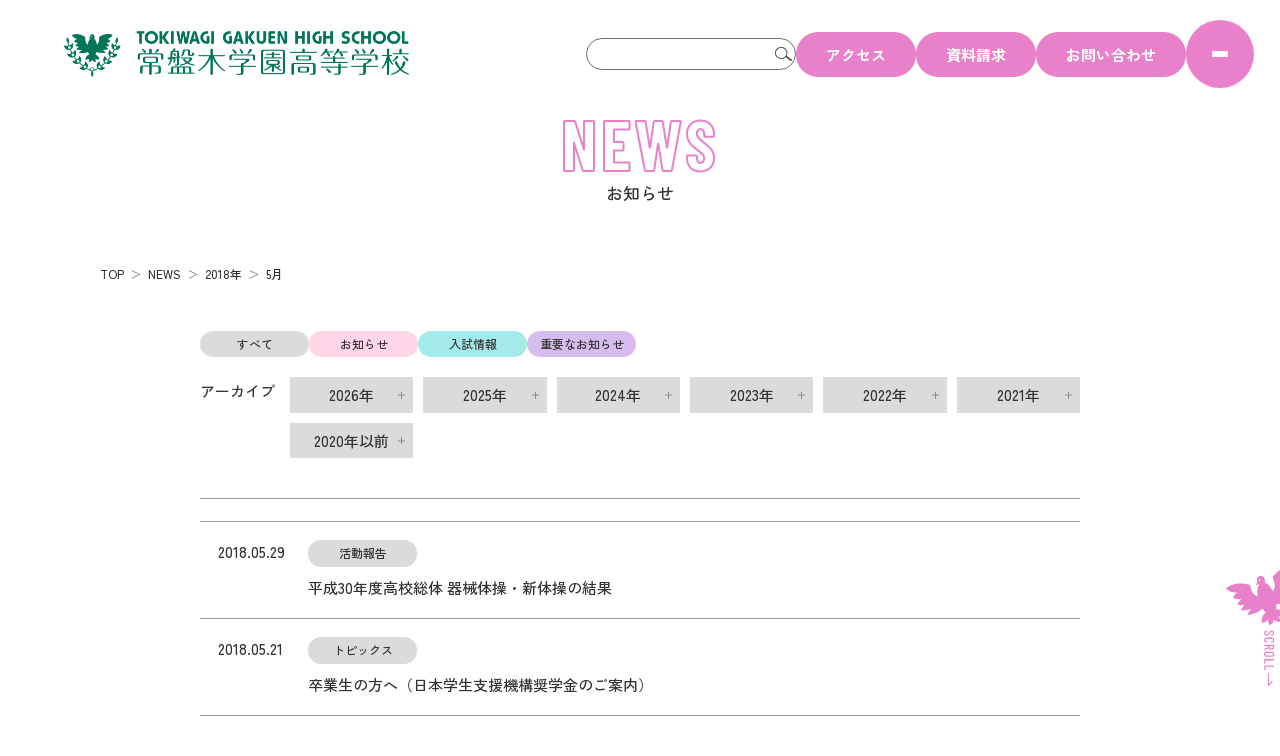

--- FILE ---
content_type: text/html; charset=UTF-8
request_url: https://www.tokiwagi.ed.jp/2018/05/
body_size: 9930
content:
<!doctype html>
<html lang="ja">
<head>
<meta charset="utf-8">
<meta name="viewport" content="width=device-width,initial-scale=1.0, maximum-scale=1.0, user-scalable=0">
<meta name="keywords" content="常盤木,仙台,女子高,国際,音楽,高校,私立"/> 
<meta name="description" content="常盤木学園は、生徒一人ひとりが主役です。将来の夢をもって毎日がんばるあなたも、自分らしい夢をみつけたいと迷っているあなたも、みんながキラキラ輝くために、常盤木学園はたくさんのステージを用意しています。"/>
<meta property="og:type" content="website">
<meta property="og:url" content="https://www.tokiwagi.ed.jp">
<meta property="og:image" content="https://www.tokiwagi.ed.jp/wp-content/themes/tokiwagi/images/fbogp.png">
<meta property="og:title" content="常盤木学園高等学校">
<meta property="og:site_name" content="常盤木学園高等学校">
<meta property="og:description" content="仙台市の私立高校。常盤木学園は「未来の自分」をみつけられるよう一人ひとりを大切に見守っています。">
 
<meta name="google-site-verification" content="8Hf-KT5mhjY2D3tDYEjD4QRCpwHOujB8LUJu8kDzi2A" />

<title>5月 ｜ 2018 ｜ 常盤木学園高等学校</title>

<!-- favicon -->
<link rel="apple-touch-icon" sizes="180x180" href="https://www.tokiwagi.ed.jp/wp-content/themes/tokiwagi/images/apple-touch-icon.png">
<link rel="shortcut icon" href="https://www.tokiwagi.ed.jp/wp-content/themes/tokiwagi/images/favicon.ico">

<meta name='robots' content='max-image-preview:large' />
	<style>img:is([sizes="auto" i], [sizes^="auto," i]) { contain-intrinsic-size: 3000px 1500px }</style>
	<link rel='dns-prefetch' href='//ajax.googleapis.com' />
<link rel='dns-prefetch' href='//use.fontawesome.com' />
		<!-- This site uses the Google Analytics by ExactMetrics plugin v8.11.1 - Using Analytics tracking - https://www.exactmetrics.com/ -->
		<!-- Note: ExactMetrics is not currently configured on this site. The site owner needs to authenticate with Google Analytics in the ExactMetrics settings panel. -->
					<!-- No tracking code set -->
				<!-- / Google Analytics by ExactMetrics -->
		<link rel='stylesheet' id='sbi_styles-css' href='https://www.tokiwagi.ed.jp/wp-content/plugins/instagram-feed/css/sbi-styles.min.css?ver=6.9.1' type='text/css' media='all' />
<link rel='stylesheet' id='wp-block-library-css' href='https://www.tokiwagi.ed.jp/wp-includes/css/dist/block-library/style.min.css?ver=6.8.3' type='text/css' media='all' />
<style id='classic-theme-styles-inline-css' type='text/css'>
/*! This file is auto-generated */
.wp-block-button__link{color:#fff;background-color:#32373c;border-radius:9999px;box-shadow:none;text-decoration:none;padding:calc(.667em + 2px) calc(1.333em + 2px);font-size:1.125em}.wp-block-file__button{background:#32373c;color:#fff;text-decoration:none}
</style>
<style id='global-styles-inline-css' type='text/css'>
:root{--wp--preset--aspect-ratio--square: 1;--wp--preset--aspect-ratio--4-3: 4/3;--wp--preset--aspect-ratio--3-4: 3/4;--wp--preset--aspect-ratio--3-2: 3/2;--wp--preset--aspect-ratio--2-3: 2/3;--wp--preset--aspect-ratio--16-9: 16/9;--wp--preset--aspect-ratio--9-16: 9/16;--wp--preset--color--black: #000000;--wp--preset--color--cyan-bluish-gray: #abb8c3;--wp--preset--color--white: #ffffff;--wp--preset--color--pale-pink: #f78da7;--wp--preset--color--vivid-red: #cf2e2e;--wp--preset--color--luminous-vivid-orange: #ff6900;--wp--preset--color--luminous-vivid-amber: #fcb900;--wp--preset--color--light-green-cyan: #7bdcb5;--wp--preset--color--vivid-green-cyan: #00d084;--wp--preset--color--pale-cyan-blue: #8ed1fc;--wp--preset--color--vivid-cyan-blue: #0693e3;--wp--preset--color--vivid-purple: #9b51e0;--wp--preset--gradient--vivid-cyan-blue-to-vivid-purple: linear-gradient(135deg,rgba(6,147,227,1) 0%,rgb(155,81,224) 100%);--wp--preset--gradient--light-green-cyan-to-vivid-green-cyan: linear-gradient(135deg,rgb(122,220,180) 0%,rgb(0,208,130) 100%);--wp--preset--gradient--luminous-vivid-amber-to-luminous-vivid-orange: linear-gradient(135deg,rgba(252,185,0,1) 0%,rgba(255,105,0,1) 100%);--wp--preset--gradient--luminous-vivid-orange-to-vivid-red: linear-gradient(135deg,rgba(255,105,0,1) 0%,rgb(207,46,46) 100%);--wp--preset--gradient--very-light-gray-to-cyan-bluish-gray: linear-gradient(135deg,rgb(238,238,238) 0%,rgb(169,184,195) 100%);--wp--preset--gradient--cool-to-warm-spectrum: linear-gradient(135deg,rgb(74,234,220) 0%,rgb(151,120,209) 20%,rgb(207,42,186) 40%,rgb(238,44,130) 60%,rgb(251,105,98) 80%,rgb(254,248,76) 100%);--wp--preset--gradient--blush-light-purple: linear-gradient(135deg,rgb(255,206,236) 0%,rgb(152,150,240) 100%);--wp--preset--gradient--blush-bordeaux: linear-gradient(135deg,rgb(254,205,165) 0%,rgb(254,45,45) 50%,rgb(107,0,62) 100%);--wp--preset--gradient--luminous-dusk: linear-gradient(135deg,rgb(255,203,112) 0%,rgb(199,81,192) 50%,rgb(65,88,208) 100%);--wp--preset--gradient--pale-ocean: linear-gradient(135deg,rgb(255,245,203) 0%,rgb(182,227,212) 50%,rgb(51,167,181) 100%);--wp--preset--gradient--electric-grass: linear-gradient(135deg,rgb(202,248,128) 0%,rgb(113,206,126) 100%);--wp--preset--gradient--midnight: linear-gradient(135deg,rgb(2,3,129) 0%,rgb(40,116,252) 100%);--wp--preset--font-size--small: 13px;--wp--preset--font-size--medium: 20px;--wp--preset--font-size--large: 36px;--wp--preset--font-size--x-large: 42px;--wp--preset--spacing--20: 0.44rem;--wp--preset--spacing--30: 0.67rem;--wp--preset--spacing--40: 1rem;--wp--preset--spacing--50: 1.5rem;--wp--preset--spacing--60: 2.25rem;--wp--preset--spacing--70: 3.38rem;--wp--preset--spacing--80: 5.06rem;--wp--preset--shadow--natural: 6px 6px 9px rgba(0, 0, 0, 0.2);--wp--preset--shadow--deep: 12px 12px 50px rgba(0, 0, 0, 0.4);--wp--preset--shadow--sharp: 6px 6px 0px rgba(0, 0, 0, 0.2);--wp--preset--shadow--outlined: 6px 6px 0px -3px rgba(255, 255, 255, 1), 6px 6px rgba(0, 0, 0, 1);--wp--preset--shadow--crisp: 6px 6px 0px rgba(0, 0, 0, 1);}:where(.is-layout-flex){gap: 0.5em;}:where(.is-layout-grid){gap: 0.5em;}body .is-layout-flex{display: flex;}.is-layout-flex{flex-wrap: wrap;align-items: center;}.is-layout-flex > :is(*, div){margin: 0;}body .is-layout-grid{display: grid;}.is-layout-grid > :is(*, div){margin: 0;}:where(.wp-block-columns.is-layout-flex){gap: 2em;}:where(.wp-block-columns.is-layout-grid){gap: 2em;}:where(.wp-block-post-template.is-layout-flex){gap: 1.25em;}:where(.wp-block-post-template.is-layout-grid){gap: 1.25em;}.has-black-color{color: var(--wp--preset--color--black) !important;}.has-cyan-bluish-gray-color{color: var(--wp--preset--color--cyan-bluish-gray) !important;}.has-white-color{color: var(--wp--preset--color--white) !important;}.has-pale-pink-color{color: var(--wp--preset--color--pale-pink) !important;}.has-vivid-red-color{color: var(--wp--preset--color--vivid-red) !important;}.has-luminous-vivid-orange-color{color: var(--wp--preset--color--luminous-vivid-orange) !important;}.has-luminous-vivid-amber-color{color: var(--wp--preset--color--luminous-vivid-amber) !important;}.has-light-green-cyan-color{color: var(--wp--preset--color--light-green-cyan) !important;}.has-vivid-green-cyan-color{color: var(--wp--preset--color--vivid-green-cyan) !important;}.has-pale-cyan-blue-color{color: var(--wp--preset--color--pale-cyan-blue) !important;}.has-vivid-cyan-blue-color{color: var(--wp--preset--color--vivid-cyan-blue) !important;}.has-vivid-purple-color{color: var(--wp--preset--color--vivid-purple) !important;}.has-black-background-color{background-color: var(--wp--preset--color--black) !important;}.has-cyan-bluish-gray-background-color{background-color: var(--wp--preset--color--cyan-bluish-gray) !important;}.has-white-background-color{background-color: var(--wp--preset--color--white) !important;}.has-pale-pink-background-color{background-color: var(--wp--preset--color--pale-pink) !important;}.has-vivid-red-background-color{background-color: var(--wp--preset--color--vivid-red) !important;}.has-luminous-vivid-orange-background-color{background-color: var(--wp--preset--color--luminous-vivid-orange) !important;}.has-luminous-vivid-amber-background-color{background-color: var(--wp--preset--color--luminous-vivid-amber) !important;}.has-light-green-cyan-background-color{background-color: var(--wp--preset--color--light-green-cyan) !important;}.has-vivid-green-cyan-background-color{background-color: var(--wp--preset--color--vivid-green-cyan) !important;}.has-pale-cyan-blue-background-color{background-color: var(--wp--preset--color--pale-cyan-blue) !important;}.has-vivid-cyan-blue-background-color{background-color: var(--wp--preset--color--vivid-cyan-blue) !important;}.has-vivid-purple-background-color{background-color: var(--wp--preset--color--vivid-purple) !important;}.has-black-border-color{border-color: var(--wp--preset--color--black) !important;}.has-cyan-bluish-gray-border-color{border-color: var(--wp--preset--color--cyan-bluish-gray) !important;}.has-white-border-color{border-color: var(--wp--preset--color--white) !important;}.has-pale-pink-border-color{border-color: var(--wp--preset--color--pale-pink) !important;}.has-vivid-red-border-color{border-color: var(--wp--preset--color--vivid-red) !important;}.has-luminous-vivid-orange-border-color{border-color: var(--wp--preset--color--luminous-vivid-orange) !important;}.has-luminous-vivid-amber-border-color{border-color: var(--wp--preset--color--luminous-vivid-amber) !important;}.has-light-green-cyan-border-color{border-color: var(--wp--preset--color--light-green-cyan) !important;}.has-vivid-green-cyan-border-color{border-color: var(--wp--preset--color--vivid-green-cyan) !important;}.has-pale-cyan-blue-border-color{border-color: var(--wp--preset--color--pale-cyan-blue) !important;}.has-vivid-cyan-blue-border-color{border-color: var(--wp--preset--color--vivid-cyan-blue) !important;}.has-vivid-purple-border-color{border-color: var(--wp--preset--color--vivid-purple) !important;}.has-vivid-cyan-blue-to-vivid-purple-gradient-background{background: var(--wp--preset--gradient--vivid-cyan-blue-to-vivid-purple) !important;}.has-light-green-cyan-to-vivid-green-cyan-gradient-background{background: var(--wp--preset--gradient--light-green-cyan-to-vivid-green-cyan) !important;}.has-luminous-vivid-amber-to-luminous-vivid-orange-gradient-background{background: var(--wp--preset--gradient--luminous-vivid-amber-to-luminous-vivid-orange) !important;}.has-luminous-vivid-orange-to-vivid-red-gradient-background{background: var(--wp--preset--gradient--luminous-vivid-orange-to-vivid-red) !important;}.has-very-light-gray-to-cyan-bluish-gray-gradient-background{background: var(--wp--preset--gradient--very-light-gray-to-cyan-bluish-gray) !important;}.has-cool-to-warm-spectrum-gradient-background{background: var(--wp--preset--gradient--cool-to-warm-spectrum) !important;}.has-blush-light-purple-gradient-background{background: var(--wp--preset--gradient--blush-light-purple) !important;}.has-blush-bordeaux-gradient-background{background: var(--wp--preset--gradient--blush-bordeaux) !important;}.has-luminous-dusk-gradient-background{background: var(--wp--preset--gradient--luminous-dusk) !important;}.has-pale-ocean-gradient-background{background: var(--wp--preset--gradient--pale-ocean) !important;}.has-electric-grass-gradient-background{background: var(--wp--preset--gradient--electric-grass) !important;}.has-midnight-gradient-background{background: var(--wp--preset--gradient--midnight) !important;}.has-small-font-size{font-size: var(--wp--preset--font-size--small) !important;}.has-medium-font-size{font-size: var(--wp--preset--font-size--medium) !important;}.has-large-font-size{font-size: var(--wp--preset--font-size--large) !important;}.has-x-large-font-size{font-size: var(--wp--preset--font-size--x-large) !important;}
:where(.wp-block-post-template.is-layout-flex){gap: 1.25em;}:where(.wp-block-post-template.is-layout-grid){gap: 1.25em;}
:where(.wp-block-columns.is-layout-flex){gap: 2em;}:where(.wp-block-columns.is-layout-grid){gap: 2em;}
:root :where(.wp-block-pullquote){font-size: 1.5em;line-height: 1.6;}
</style>
<link rel='stylesheet' id='fontawesome-css' href='https://use.fontawesome.com/releases/v6.1.1/css/all.css?ver=6.8.3' type='text/css' media='all' />
<link rel='stylesheet' id='theme-common-css' href='https://www.tokiwagi.ed.jp/wp-content/themes/tokiwagi/css/common.css?ver=6.8.3' type='text/css' media='all' />
<link rel='stylesheet' id='theme-post-css' href='https://www.tokiwagi.ed.jp/wp-content/themes/tokiwagi/css/post.css?ver=6.8.3' type='text/css' media='all' />
<style id='akismet-widget-style-inline-css' type='text/css'>

			.a-stats {
				--akismet-color-mid-green: #357b49;
				--akismet-color-white: #fff;
				--akismet-color-light-grey: #f6f7f7;

				max-width: 350px;
				width: auto;
			}

			.a-stats * {
				all: unset;
				box-sizing: border-box;
			}

			.a-stats strong {
				font-weight: 600;
			}

			.a-stats a.a-stats__link,
			.a-stats a.a-stats__link:visited,
			.a-stats a.a-stats__link:active {
				background: var(--akismet-color-mid-green);
				border: none;
				box-shadow: none;
				border-radius: 8px;
				color: var(--akismet-color-white);
				cursor: pointer;
				display: block;
				font-family: -apple-system, BlinkMacSystemFont, 'Segoe UI', 'Roboto', 'Oxygen-Sans', 'Ubuntu', 'Cantarell', 'Helvetica Neue', sans-serif;
				font-weight: 500;
				padding: 12px;
				text-align: center;
				text-decoration: none;
				transition: all 0.2s ease;
			}

			/* Extra specificity to deal with TwentyTwentyOne focus style */
			.widget .a-stats a.a-stats__link:focus {
				background: var(--akismet-color-mid-green);
				color: var(--akismet-color-white);
				text-decoration: none;
			}

			.a-stats a.a-stats__link:hover {
				filter: brightness(110%);
				box-shadow: 0 4px 12px rgba(0, 0, 0, 0.06), 0 0 2px rgba(0, 0, 0, 0.16);
			}

			.a-stats .count {
				color: var(--akismet-color-white);
				display: block;
				font-size: 1.5em;
				line-height: 1.4;
				padding: 0 13px;
				white-space: nowrap;
			}
		
</style>
<script type="text/javascript" src="https://ajax.googleapis.com/ajax/libs/jquery/3.4.1/jquery.min.js?ver=3.4.1" id="jquery-js"></script>
<script type="text/javascript" src="https://www.tokiwagi.ed.jp/wp-content/themes/tokiwagi/js/matchHeight.min.js?ver=6.8.3" id="theme-matchHeight-js"></script>
<script type="text/javascript" src="https://www.tokiwagi.ed.jp/wp-content/themes/tokiwagi/js/common.js?ver=6.8.3" id="theme-common-js"></script>
<link rel="https://api.w.org/" href="https://www.tokiwagi.ed.jp/wp-json/" /></head>

<body class="archive" id="news">
<div id="wrapper">
 
<!-- ======================== Header START ======================== -->
  <header id="header" class="header js-header">
   <div class="header__wrap">
    <div class="header__logo">
     <h1><a href="https://www.tokiwagi.ed.jp"><img src="https://www.tokiwagi.ed.jp/wp-content/themes/tokiwagi/images/common/logo.png" alt="常盤木学園高等学校"></a></h1>
    </div>
    
    <div class="header__unit">
     <div class="header__utility">
      <!-- サイト内検索 -->
      <div class="header__search header__search-pc">
       <form role="search" method="get" id="searchform" class="searchform" action="https://www.tokiwagi.ed.jp/">
        <div class="search__wrapper">
         <input type="text" name="s" id="s" class="search__input" placeholder="サイト内を検索" required>
         <button type="submit" id="searchsubmit" class="search__button">検索</button>
        </div>
       </form>

      </div>
      <!-- リンク -->
      <div class="header__link">
       <ul>
        <li class="header__link-btn"><a href="https://www.tokiwagi.ed.jp/access/">アクセス</a></li>
        <li class="header__link-btn"><a href="https://www.tokiwagi.ed.jp/siryou/">資料請求</a></li>
        <li class="header__link-btn"><a href="https://www.tokiwagi.ed.jp/contact/">お問い合わせ</a></li>
       </ul>
      </div>
     </div>
     
     <nav class="nav">
      <!-- ハンバーガー -->
      <div class="nav__toggle js-globalnav">
       <span class="top"></span><span class="middle"></span><span class="bottom"></span>
      </div>
      <!-- ナビゲーション -->
      <div class="drawer">
       <div class="drawer__wrap">
        
        <div class="drawer__unit drawer__image"></div>
        <div class="drawer__unit drawer__nav">
         
         <!-- サイト内検索 -->
         <div class="header-sp">
          <div class="header__search header-sp__search">
       <form role="search" method="get" id="searchform" class="searchform" action="https://www.tokiwagi.ed.jp/">
        <div class="search__wrapper">
         <input type="text" name="s" id="s" class="search__input" placeholder="サイト内を検索" required>
         <button type="submit" id="searchsubmit" class="search__button">検索</button>
        </div>
       </form>
          </div>
          <div class="header-sp__sns">
       <ul>
        <li><a href="https://www.instagram.com/tokiwagigakuen/" target="_blank"><img src="https://www.tokiwagi.ed.jp/wp-content/themes/tokiwagi/images/common/icon-insta.svg" alt="Instagram"></a></li>
        <li><a href="https://www.tiktok.com/@tokiwagigakuen" target="_blank"><img src="https://www.tokiwagi.ed.jp/wp-content/themes/tokiwagi/images/common/icon-tiktok.svg" alt="TikTok"></a></li>
        <li><a href="http://lin.ee/wYAwLU7" target="_blank"><img src="https://www.tokiwagi.ed.jp/wp-content/themes/tokiwagi/images/common/icon-line.svg" alt="LINE公式アカウント"></a></li>
        <li><a href="https://www.facebook.com/TGH.general/" target="_blank"><img src="https://www.tokiwagi.ed.jp/wp-content/themes/tokiwagi/images/common/icon-fb.svg" alt="Facebook"></a></li>
       </ul>
          </div>
         </div>
         
         <ul class="nav__target">
          <li><a href="https://www.tokiwagi.ed.jp/guidelines/">受験生の方へ</a></li>
          <li><a href="https://www.tokiwagi.ed.jp/wp-content/themes/tokiwagi/pdf/guidebook_parent.pdf" target="_blank">保護者の方へ</a></li>
          <li><a href="https://www.tokiwagi.ed.jp/guidelines/">中学校の先生へ</a></li>
          <li><a href="https://www.tokiwagi.ed.jp/recruit/">教員採用</a></li>
         </ul>
         <ul class="gnav">
          <li><span class="js-gnav"><span>ABOUT TOKIWAGI</span></span>
           <ul class="sub-menu">
            <li><a href="https://www.tokiwagi.ed.jp/about/"><span>常盤木ってどんな学校？</span></a></li>
            <li><a href="https://www.tokiwagi.ed.jp/about/curriculum/"><span>オリジナルカリキュラム</span></a></li>
           </ul>
          </li>
           <li><span class="js-gnav"><span>学科・コース</span></span>
           <ul class="sub-menu">
            <li><a href="https://www.tokiwagi.ed.jp/course/"><span>学科・コース案内</span></a></li>
            <li><a href="https://www.tokiwagi.ed.jp/course/liberty/"><span>リバティコース</span></a></li>
            <li><a href="https://www.tokiwagi.ed.jp/course/international/"><span>国際教養コース</span></a></li>
            <li><a href="https://www.tokiwagi.ed.jp/course/sbc/"><span>スーパー両立コース（SBC）</span></a></li>
            <li><a href="https://www.tokiwagi.ed.jp/course/music/"><span>音楽科</span></a></li>
           </ul>
          </li>
           <li><span class="js-gnav"><span>学校生活</span></span>
           <ul class="sub-menu">
            <li><a href="https://www.tokiwagi.ed.jp/schooldays/"><span>常盤木生の1日</span></a></li>
            <li><a href="https://www.tokiwagi.ed.jp/club/"><span>部活動紹介</span></a></li>
            <li><a href="https://www.tokiwagi.ed.jp/campus/"><span>施設紹介</span></a></li>
            <li><a href="https://www.tokiwagi.ed.jp/dormitory/"><span>学生寮紹介</span></a></li>
            <li><a href="https://www.tokiwagi.ed.jp/uniform/"><span>制服</span></a></li>
            <li><a href="https://www.tokiwagi.ed.jp/calendar/"><span>イベント</span></a></li>
           </ul>
          </li>
           <li><span class="js-gnav"><span>進路情報</span></span>
           <ul class="sub-menu">
            <li><a href="https://www.tokiwagi.ed.jp/shingaku/"><span>進学について</span></a></li>
            <li><a href="https://www.tokiwagi.ed.jp/syusyoku/"><span>就職について</span></a></li>
           </ul> 
          </li>
           <li><span class="js-gnav"><span>入試について</span></span>
           <ul class="sub-menu">
            <li><a href="https://www.tokiwagi.ed.jp/admission/#recommendation"><span>推薦入試</span></a></li>
            <li><a href="https://www.tokiwagi.ed.jp/admission/#general"><span>一般入試</span></a></li>
            
            <li><a href="https://www.tokiwagi.ed.jp/tuition/"><span>学費・奨学金制度</span></a></li>
            <li><a href="https://www.tokiwagi.ed.jp/guidelines/"><span>募集要項</span></a></li>
            <li><a href="https://www.tokiwagi.ed.jp/admission/"><span>入学案内</span></a></li>
           </ul>
          </li>
           <li><span class="js-gnav"><span>卒業生の方へ</span></span>
           <ul class="sub-menu">
            <li><a href="https://www.tokiwagi.ed.jp/supporter/"><span>常盤木学園 後援会</span></a></li>
            <li><a href="https://www.tokiwagi.ed.jp/alumni/"><span>常盤木学園 同窓会</span></a></li>
           </ul>
          </li>
           <li><span class="js-gnav"><span>その他</span></span>
           <ul class="sub-menu">
            <li><a href="https://www.tokiwagi.ed.jp/wp-content/themes/tokiwagi/pdf/zaimu.pdf"><span>財務状況</span></a></li>
            <li><a href="https://www.tokiwagi.ed.jp/certificate/"><span>各種申込み</span></a></li>
            <li><a href="https://www.tokiwagi.ed.jp/strausshall/"><span>シュトラウスホール利用状況</span></a></li>
            <li><a href="https://www.tokiwagi.ed.jp/wp-content/themes/tokiwagi/pdf/questionnaire_2024.pdf" target="_blank"><span>学校評価アンケート結果</span></a></li>
           </ul>
          </li>
          <li class="gnav__sns">
       <ul>
        <li><a href="https://www.instagram.com/tokiwagigakuen/" target="_blank"><img src="https://www.tokiwagi.ed.jp/wp-content/themes/tokiwagi/images/common/icon-insta.svg" alt="Instagram"></a></li>
        <li><a href="https://www.tiktok.com/@tokiwagigakuen" target="_blank"><img src="https://www.tokiwagi.ed.jp/wp-content/themes/tokiwagi/images/common/icon-tiktok.svg" alt="TikTok"></a></li>
        <li><a href="http://lin.ee/wYAwLU7" target="_blank"><img src="https://www.tokiwagi.ed.jp/wp-content/themes/tokiwagi/images/common/icon-line.svg" alt="LINE公式アカウント"></a></li>
        <li><a href="https://www.facebook.com/TGH.general/" target="_blank"><img src="https://www.tokiwagi.ed.jp/wp-content/themes/tokiwagi/images/common/icon-fb.svg" alt="Facebook"></a></li>
       </ul>
          </li>
         </ul>

        </div>
       
       </div>

      </div>
     </nav> 
    </div>
   </div>
  </header>
<!-- ======================== Header END ======================== -->
 
  <div class="container">

<!-- ======================== Main START ======================== -->
   <main class="main">
    <div class="contents clearfix">

     <div class="contents__title">
      <h2 class="common__title-01 pink"><b>NEWS</b><span>お知らせ</span></h2>
     </div>
     
     <div class="contents__wrap">
  
      <section class="contents__header">
       <div class="inner">
        <!-- パンくずナビ -->
        <div class="breadcrumbs">
          <!-- Breadcrumb NavXT 7.4.1 -->
<span><a href="https://www.tokiwagi.ed.jp" class="home"><span>TOP</span></a></span><span><a href="https://www.tokiwagi.ed.jp/news/">NEWS</a></span><span class="archive date-year">2018年</span><span property="itemListElement" typeof="ListItem"><span property="name" class="archive date-month current-item">5月</span><meta property="url" content="https://www.tokiwagi.ed.jp/2018/05/"><meta property="position" content="4"></span>         
        </div>
       </div>
      </section>
      
      <div class="archive__inner">
      
       <!-- カテゴリー -->
       <ul class="category__list news-category">
        <li class="cat-item"><a href="https://www.tokiwagi.ed.jp/news/">すべて</a></li>
        <li class="cat-item cat-item-info"><a href="https://www.tokiwagi.ed.jp/category/info/">お知らせ</a></li>
        <li class="cat-item cat-item-exam"><a href="https://www.tokiwagi.ed.jp/category/exam/">入試情報</a></li>
        <li class="cat-item cat-item-important"><a href="https://www.tokiwagi.ed.jp/category/important/">重要なお知らせ</a></li>
       </ul>

       <!-- 年別アーカイブ PC -->
       <div class="monthly pc">
        <div class="monthly__wrap">
         <div class="monthly__unit monthly__title">
          <p>アーカイブ</p>
         </div>
         <div class="monthly__unit monthly__list">
          <dl>
           <dt class="js-monthly">2026年</dt>
           <dd class="monthly__drawer js-drawer">
            <ul>
             <li><a href="https://www.tokiwagi.ed.jp/2026/01">1月(5)</a></li>
             </ul>
           </dd>
          </dl>
          <dl>
           <dt class="js-monthly">2025年</dt>
           <dd class="monthly__drawer js-drawer">
            <ul>
             <li><a href="https://www.tokiwagi.ed.jp/2025/12">12月(4)</a></li>
             <li><a href="https://www.tokiwagi.ed.jp/2025/11">11月(4)</a></li>
             <li><a href="https://www.tokiwagi.ed.jp/2025/10">10月(6)</a></li>
             <li><a href="https://www.tokiwagi.ed.jp/2025/09">9月(9)</a></li>
             <li><a href="https://www.tokiwagi.ed.jp/2025/08">8月(6)</a></li>
             <li><a href="https://www.tokiwagi.ed.jp/2025/07">7月(7)</a></li>
             <li><a href="https://www.tokiwagi.ed.jp/2025/06">6月(11)</a></li>
             <li><a href="https://www.tokiwagi.ed.jp/2025/05">5月(9)</a></li>
             <li><a href="https://www.tokiwagi.ed.jp/2025/04">4月(10)</a></li>
             <li><a href="https://www.tokiwagi.ed.jp/2025/03">3月(2)</a></li>
             <li><a href="https://www.tokiwagi.ed.jp/2025/02">2月(11)</a></li>
             <li><a href="https://www.tokiwagi.ed.jp/2025/01">1月(5)</a></li>
             </ul>
           </dd>
          </dl>
          <dl>
           <dt class="js-monthly">2024年</dt>
           <dd class="monthly__drawer js-drawer">
            <ul>
             <li><a href="https://www.tokiwagi.ed.jp/2024/12">12月(3)</a></li>
             <li><a href="https://www.tokiwagi.ed.jp/2024/11">11月(3)</a></li>
             <li><a href="https://www.tokiwagi.ed.jp/2024/10">10月(7)</a></li>
             <li><a href="https://www.tokiwagi.ed.jp/2024/09">9月(4)</a></li>
             <li><a href="https://www.tokiwagi.ed.jp/2024/08">8月(6)</a></li>
             <li><a href="https://www.tokiwagi.ed.jp/2024/07">7月(4)</a></li>
             <li><a href="https://www.tokiwagi.ed.jp/2024/06">6月(10)</a></li>
             <li><a href="https://www.tokiwagi.ed.jp/2024/05">5月(13)</a></li>
             <li><a href="https://www.tokiwagi.ed.jp/2024/04">4月(12)</a></li>
             <li><a href="https://www.tokiwagi.ed.jp/2024/03">3月(5)</a></li>
             <li><a href="https://www.tokiwagi.ed.jp/2024/02">2月(4)</a></li>
             <li><a href="https://www.tokiwagi.ed.jp/2024/01">1月(11)</a></li>
             </ul>
           </dd>
          </dl>
          <dl>
           <dt class="js-monthly">2023年</dt>
           <dd class="monthly__drawer js-drawer">
            <ul>
             <li><a href="https://www.tokiwagi.ed.jp/2023/12">12月(3)</a></li>
             <li><a href="https://www.tokiwagi.ed.jp/2023/11">11月(5)</a></li>
             <li><a href="https://www.tokiwagi.ed.jp/2023/10">10月(9)</a></li>
             <li><a href="https://www.tokiwagi.ed.jp/2023/09">9月(7)</a></li>
             <li><a href="https://www.tokiwagi.ed.jp/2023/08">8月(5)</a></li>
             <li><a href="https://www.tokiwagi.ed.jp/2023/07">7月(4)</a></li>
             <li><a href="https://www.tokiwagi.ed.jp/2023/06">6月(4)</a></li>
             <li><a href="https://www.tokiwagi.ed.jp/2023/05">5月(8)</a></li>
             <li><a href="https://www.tokiwagi.ed.jp/2023/04">4月(4)</a></li>
             <li><a href="https://www.tokiwagi.ed.jp/2023/03">3月(4)</a></li>
             <li><a href="https://www.tokiwagi.ed.jp/2023/02">2月(7)</a></li>
             <li><a href="https://www.tokiwagi.ed.jp/2023/01">1月(5)</a></li>
             </ul>
           </dd>
          </dl>
          <dl>
           <dt class="js-monthly">2022年</dt>
           <dd class="monthly__drawer js-drawer">
            <ul>
             <li><a href="https://www.tokiwagi.ed.jp/2022/12">12月(4)</a></li>
             <li><a href="https://www.tokiwagi.ed.jp/2022/11">11月(6)</a></li>
             <li><a href="https://www.tokiwagi.ed.jp/2022/10">10月(7)</a></li>
             <li><a href="https://www.tokiwagi.ed.jp/2022/09">9月(9)</a></li>
             <li><a href="https://www.tokiwagi.ed.jp/2022/08">8月(7)</a></li>
             <li><a href="https://www.tokiwagi.ed.jp/2022/07">7月(9)</a></li>
             <li><a href="https://www.tokiwagi.ed.jp/2022/06">6月(13)</a></li>
             <li><a href="https://www.tokiwagi.ed.jp/2022/05">5月(11)</a></li>
             <li><a href="https://www.tokiwagi.ed.jp/2022/04">4月(10)</a></li>
             <li><a href="https://www.tokiwagi.ed.jp/2022/03">3月(12)</a></li>
             <li><a href="https://www.tokiwagi.ed.jp/2022/02">2月(8)</a></li>
             <li><a href="https://www.tokiwagi.ed.jp/2022/01">1月(10)</a></li>
             </ul>
           </dd>
          </dl>
          <dl>
           <dt class="js-monthly">2021年</dt>
           <dd class="monthly__drawer js-drawer">
            <ul>
             <li><a href="https://www.tokiwagi.ed.jp/2021/12">12月(9)</a></li>
             <li><a href="https://www.tokiwagi.ed.jp/2021/11">11月(9)</a></li>
             <li><a href="https://www.tokiwagi.ed.jp/2021/10">10月(4)</a></li>
             <li><a href="https://www.tokiwagi.ed.jp/2021/09">9月(4)</a></li>
             <li><a href="https://www.tokiwagi.ed.jp/2021/08">8月(8)</a></li>
             <li><a href="https://www.tokiwagi.ed.jp/2021/07">7月(6)</a></li>
             <li><a href="https://www.tokiwagi.ed.jp/2021/06">6月(13)</a></li>
             <li><a href="https://www.tokiwagi.ed.jp/2021/05">5月(8)</a></li>
             <li><a href="https://www.tokiwagi.ed.jp/2021/04">4月(10)</a></li>
             <li><a href="https://www.tokiwagi.ed.jp/2021/03">3月(7)</a></li>
             <li><a href="https://www.tokiwagi.ed.jp/2021/02">2月(10)</a></li>
             <li><a href="https://www.tokiwagi.ed.jp/2021/01">1月(11)</a></li>
             </ul>
           </dd>
          </dl>
          <dl>
           <dt class="js-monthly">2020年</dt>
           <dd class="monthly__drawer js-drawer">
            <ul>
             <li><a href="https://www.tokiwagi.ed.jp/2020/12">12月(9)</a></li>
             <li><a href="https://www.tokiwagi.ed.jp/2020/11">11月(6)</a></li>
             <li><a href="https://www.tokiwagi.ed.jp/2020/10">10月(8)</a></li>
             <li><a href="https://www.tokiwagi.ed.jp/2020/09">9月(6)</a></li>
             <li><a href="https://www.tokiwagi.ed.jp/2020/08">8月(9)</a></li>
             <li><a href="https://www.tokiwagi.ed.jp/2020/07">7月(8)</a></li>
             <li><a href="https://www.tokiwagi.ed.jp/2020/06">6月(11)</a></li>
             <li><a href="https://www.tokiwagi.ed.jp/2020/05">5月(7)</a></li>
             <li><a href="https://www.tokiwagi.ed.jp/2020/04">4月(6)</a></li>
             <li><a href="https://www.tokiwagi.ed.jp/2020/03">3月(10)</a></li>
             <li><a href="https://www.tokiwagi.ed.jp/2020/02">2月(8)</a></li>
             <li><a href="https://www.tokiwagi.ed.jp/2020/01">1月(9)</a></li>
             </ul>
           </dd>
          </dl>
          <dl>
           <dt class="js-monthly">2019年</dt>
           <dd class="monthly__drawer js-drawer">
            <ul>
             <li><a href="https://www.tokiwagi.ed.jp/2019/12">12月(5)</a></li>
             <li><a href="https://www.tokiwagi.ed.jp/2019/11">11月(5)</a></li>
             <li><a href="https://www.tokiwagi.ed.jp/2019/10">10月(3)</a></li>
             <li><a href="https://www.tokiwagi.ed.jp/2019/09">9月(8)</a></li>
             <li><a href="https://www.tokiwagi.ed.jp/2019/08">8月(9)</a></li>
             <li><a href="https://www.tokiwagi.ed.jp/2019/07">7月(4)</a></li>
             <li><a href="https://www.tokiwagi.ed.jp/2019/06">6月(5)</a></li>
             <li><a href="https://www.tokiwagi.ed.jp/2019/05">5月(4)</a></li>
             <li><a href="https://www.tokiwagi.ed.jp/2019/04">4月(6)</a></li>
             <li><a href="https://www.tokiwagi.ed.jp/2019/02">2月(4)</a></li>
             <li><a href="https://www.tokiwagi.ed.jp/2019/01">1月(3)</a></li>
             </ul>
           </dd>
          </dl>
          <dl>
           <dt class="js-monthly">2018年</dt>
           <dd class="monthly__drawer js-drawer">
            <ul>
             <li><a href="https://www.tokiwagi.ed.jp/2018/11">11月(2)</a></li>
             <li><a href="https://www.tokiwagi.ed.jp/2018/10">10月(1)</a></li>
             <li><a href="https://www.tokiwagi.ed.jp/2018/09">9月(2)</a></li>
             <li><a href="https://www.tokiwagi.ed.jp/2018/08">8月(4)</a></li>
             <li><a href="https://www.tokiwagi.ed.jp/2018/07">7月(3)</a></li>
             <li><a href="https://www.tokiwagi.ed.jp/2018/06">6月(3)</a></li>
             <li><a href="https://www.tokiwagi.ed.jp/2018/05">5月(3)</a></li>
             <li><a href="https://www.tokiwagi.ed.jp/2018/04">4月(3)</a></li>
             <li><a href="https://www.tokiwagi.ed.jp/2018/03">3月(2)</a></li>
             <li><a href="https://www.tokiwagi.ed.jp/2018/02">2月(1)</a></li>
             <li><a href="https://www.tokiwagi.ed.jp/2018/01">1月(1)</a></li>
             </ul>
           </dd>
          </dl>
          <dl>
           <dt class="js-monthly">2017年</dt>
           <dd class="monthly__drawer js-drawer">
            <ul>
             <li><a href="https://www.tokiwagi.ed.jp/2017/12">12月(1)</a></li>
             <li><a href="https://www.tokiwagi.ed.jp/2017/11">11月(1)</a></li>
             <li><a href="https://www.tokiwagi.ed.jp/2017/10">10月(1)</a></li>
             <li><a href="https://www.tokiwagi.ed.jp/2017/09">9月(3)</a></li>
             <li><a href="https://www.tokiwagi.ed.jp/2017/08">8月(4)</a></li>
             <li><a href="https://www.tokiwagi.ed.jp/2017/07">7月(1)</a></li>
             <li><a href="https://www.tokiwagi.ed.jp/2017/06">6月(9)</a></li>
             <li><a href="https://www.tokiwagi.ed.jp/2017/05">5月(3)</a></li>
             <li><a href="https://www.tokiwagi.ed.jp/2017/04">4月(4)</a></li>
             <li><a href="https://www.tokiwagi.ed.jp/2017/03">3月(2)</a></li>
             <li><a href="https://www.tokiwagi.ed.jp/2017/02">2月(1)</a></li>
             <li><a href="https://www.tokiwagi.ed.jp/2017/01">1月(2)</a></li>
             </ul>
           </dd>
          </dl>
          <dl>
           <dt class="js-monthly">2016年</dt>
           <dd class="monthly__drawer js-drawer">
            <ul>
             <li><a href="https://www.tokiwagi.ed.jp/2016/12">12月(2)</a></li>
             <li><a href="https://www.tokiwagi.ed.jp/2016/11">11月(1)</a></li>
             <li><a href="https://www.tokiwagi.ed.jp/2016/09">9月(6)</a></li>
             <li><a href="https://www.tokiwagi.ed.jp/2016/08">8月(3)</a></li>
             <li><a href="https://www.tokiwagi.ed.jp/2016/07">7月(3)</a></li>
             <li><a href="https://www.tokiwagi.ed.jp/2016/06">6月(6)</a></li>
             </ul>
           </dd>
          </dl>
          <dl>
           <!--<dt class="js-monthly">2019年以前</dt>-->
           <dt class="js-monthly">2020年以前</dt>
           <dd class="monthly__drawer js-drawer">
            <ul class="monthly__old">
             	<li><span><a href='https://www.tokiwagi.ed.jp/2026/'>2026</a></span></li>
	<li><span><a href='https://www.tokiwagi.ed.jp/2025/'>2025</a></span></li>
	<li><span><a href='https://www.tokiwagi.ed.jp/2024/'>2024</a></span></li>
	<li><span><a href='https://www.tokiwagi.ed.jp/2023/'>2023</a></span></li>
	<li><span><a href='https://www.tokiwagi.ed.jp/2022/'>2022</a></span></li>
	<li><span><a href='https://www.tokiwagi.ed.jp/2021/'>2021</a></span></li>
	<li><span><a href='https://www.tokiwagi.ed.jp/2020/'>2020</a></span></li>
	<li><span><a href='https://www.tokiwagi.ed.jp/2019/'>2019</a></span></li>
	<li><span><a href='https://www.tokiwagi.ed.jp/2018/' aria-current="page">2018</a></span></li>
	<li><span><a href='https://www.tokiwagi.ed.jp/2017/'>2017</a></span></li>
	<li><span><a href='https://www.tokiwagi.ed.jp/2016/'>2016</a></span></li>
             <li><a href="https://www.tokiwagi.ed.jp/old-diary/">過去ダイアリー</a></li>
            </ul>
           </dd>
          </dl>
         </div>
        </div>       </div>

       <div class="archive__list news__list">
                               <article class="archive__unit">
         <a href="https://www.tokiwagi.ed.jp/2018/05/%e5%b9%b3%e6%88%9030%e5%b9%b4%e5%ba%a6%e9%ab%98%e6%a0%a1%e7%b7%8f%e4%bd%93-%e5%99%a8%e6%a2%b0%e4%bd%93%e6%93%8d%e3%83%bb%e6%96%b0%e4%bd%93%e6%93%8d%e3%81%ae%e7%b5%90%e6%9e%9c/">
          <div class="archive__wrap">
           <div class="archive__meta">
            <p class="archive__date"><time datetime="2018-05-29T09:48:39+09:00">2018.05.29</time></p>
            <p class="archive__cate cat-item-%e6%b4%bb%e5%8b%95%e5%a0%b1%e5%91%8a"><span>活動報告</span></p>            
           </div>
           <div class="archive__text">
            <div class="archive__title">
             <p>平成30年度高校総体 器械体操・新体操の結果</p>
            </div>
           </div>
         </div>
         </a>
        </article>
                       <article class="archive__unit">
         <a href="https://www.tokiwagi.ed.jp/2018/05/%e5%8d%92%e6%a5%ad%e7%94%9f%e3%81%ae%e6%96%b9%e3%81%b8%ef%bc%88%e6%97%a5%e6%9c%ac%e5%ad%a6%e7%94%9f%e6%94%af%e6%8f%b4%e6%a9%9f%e6%a7%8b%e5%a5%a8%e5%ad%a6%e9%87%91%e3%81%ae%e3%81%94%e6%a1%88%e5%86%85-2/">
          <div class="archive__wrap">
           <div class="archive__meta">
            <p class="archive__date"><time datetime="2018-05-21T10:28:05+09:00">2018.05.21</time></p>
            <p class="archive__cate cat-item-topics"><span>トピックス</span></p>            
           </div>
           <div class="archive__text">
            <div class="archive__title">
             <p>卒業生の方へ（日本学生支援機構奨学金のご案内）</p>
            </div>
           </div>
         </div>
         </a>
        </article>
                       <article class="archive__unit">
         <a href="https://www.tokiwagi.ed.jp/2018/05/%e6%9c%ac%e6%a0%a1%e3%83%90%e3%83%ac%e3%83%bc%e9%83%a8%e3%81%ae%e6%b4%bb%e8%ba%8d%e3%81%ab%e3%81%a4%e3%81%84%e3%81%a6/">
          <div class="archive__wrap">
           <div class="archive__meta">
            <p class="archive__date"><time datetime="2018-05-15T10:07:45+09:00">2018.05.15</time></p>
            <p class="archive__cate cat-item-%e6%b4%bb%e5%8b%95%e5%a0%b1%e5%91%8a"><span>活動報告</span></p>            
           </div>
           <div class="archive__text">
            <div class="archive__title">
             <p>本校バレー部の活躍について</p>
            </div>
           </div>
         </div>
         </a>
        </article>
                     </div>

       <!-- ページネーション -->

       <!-- 年別アーカイブ SP -->
       <div class="monthly sp">
        <div class="monthly__wrap">
         <div class="monthly__unit monthly__title">
          <p>アーカイブ</p>
         </div>
         <div class="monthly__unit monthly__list">
          <dl>
           <dt class="js-monthly">2026年</dt>
           <dd class="monthly__drawer js-drawer">
            <ul>
             <li><a href="https://www.tokiwagi.ed.jp/2026/01">1月(5)</a></li>
             </ul>
           </dd>
          </dl>
          <dl>
           <dt class="js-monthly">2025年</dt>
           <dd class="monthly__drawer js-drawer">
            <ul>
             <li><a href="https://www.tokiwagi.ed.jp/2025/12">12月(4)</a></li>
             <li><a href="https://www.tokiwagi.ed.jp/2025/11">11月(4)</a></li>
             <li><a href="https://www.tokiwagi.ed.jp/2025/10">10月(6)</a></li>
             <li><a href="https://www.tokiwagi.ed.jp/2025/09">9月(9)</a></li>
             <li><a href="https://www.tokiwagi.ed.jp/2025/08">8月(6)</a></li>
             <li><a href="https://www.tokiwagi.ed.jp/2025/07">7月(7)</a></li>
             <li><a href="https://www.tokiwagi.ed.jp/2025/06">6月(11)</a></li>
             <li><a href="https://www.tokiwagi.ed.jp/2025/05">5月(9)</a></li>
             <li><a href="https://www.tokiwagi.ed.jp/2025/04">4月(10)</a></li>
             <li><a href="https://www.tokiwagi.ed.jp/2025/03">3月(2)</a></li>
             <li><a href="https://www.tokiwagi.ed.jp/2025/02">2月(11)</a></li>
             <li><a href="https://www.tokiwagi.ed.jp/2025/01">1月(5)</a></li>
             </ul>
           </dd>
          </dl>
          <dl>
           <dt class="js-monthly">2024年</dt>
           <dd class="monthly__drawer js-drawer">
            <ul>
             <li><a href="https://www.tokiwagi.ed.jp/2024/12">12月(3)</a></li>
             <li><a href="https://www.tokiwagi.ed.jp/2024/11">11月(3)</a></li>
             <li><a href="https://www.tokiwagi.ed.jp/2024/10">10月(7)</a></li>
             <li><a href="https://www.tokiwagi.ed.jp/2024/09">9月(4)</a></li>
             <li><a href="https://www.tokiwagi.ed.jp/2024/08">8月(6)</a></li>
             <li><a href="https://www.tokiwagi.ed.jp/2024/07">7月(4)</a></li>
             <li><a href="https://www.tokiwagi.ed.jp/2024/06">6月(10)</a></li>
             <li><a href="https://www.tokiwagi.ed.jp/2024/05">5月(13)</a></li>
             <li><a href="https://www.tokiwagi.ed.jp/2024/04">4月(12)</a></li>
             <li><a href="https://www.tokiwagi.ed.jp/2024/03">3月(5)</a></li>
             <li><a href="https://www.tokiwagi.ed.jp/2024/02">2月(4)</a></li>
             <li><a href="https://www.tokiwagi.ed.jp/2024/01">1月(11)</a></li>
             </ul>
           </dd>
          </dl>
          <dl>
           <dt class="js-monthly">2023年</dt>
           <dd class="monthly__drawer js-drawer">
            <ul>
             <li><a href="https://www.tokiwagi.ed.jp/2023/12">12月(3)</a></li>
             <li><a href="https://www.tokiwagi.ed.jp/2023/11">11月(5)</a></li>
             <li><a href="https://www.tokiwagi.ed.jp/2023/10">10月(9)</a></li>
             <li><a href="https://www.tokiwagi.ed.jp/2023/09">9月(7)</a></li>
             <li><a href="https://www.tokiwagi.ed.jp/2023/08">8月(5)</a></li>
             <li><a href="https://www.tokiwagi.ed.jp/2023/07">7月(4)</a></li>
             <li><a href="https://www.tokiwagi.ed.jp/2023/06">6月(4)</a></li>
             <li><a href="https://www.tokiwagi.ed.jp/2023/05">5月(8)</a></li>
             <li><a href="https://www.tokiwagi.ed.jp/2023/04">4月(4)</a></li>
             <li><a href="https://www.tokiwagi.ed.jp/2023/03">3月(4)</a></li>
             <li><a href="https://www.tokiwagi.ed.jp/2023/02">2月(7)</a></li>
             <li><a href="https://www.tokiwagi.ed.jp/2023/01">1月(5)</a></li>
             </ul>
           </dd>
          </dl>
          <dl>
           <dt class="js-monthly">2022年</dt>
           <dd class="monthly__drawer js-drawer">
            <ul>
             <li><a href="https://www.tokiwagi.ed.jp/2022/12">12月(4)</a></li>
             <li><a href="https://www.tokiwagi.ed.jp/2022/11">11月(6)</a></li>
             <li><a href="https://www.tokiwagi.ed.jp/2022/10">10月(7)</a></li>
             <li><a href="https://www.tokiwagi.ed.jp/2022/09">9月(9)</a></li>
             <li><a href="https://www.tokiwagi.ed.jp/2022/08">8月(7)</a></li>
             <li><a href="https://www.tokiwagi.ed.jp/2022/07">7月(9)</a></li>
             <li><a href="https://www.tokiwagi.ed.jp/2022/06">6月(13)</a></li>
             <li><a href="https://www.tokiwagi.ed.jp/2022/05">5月(11)</a></li>
             <li><a href="https://www.tokiwagi.ed.jp/2022/04">4月(10)</a></li>
             <li><a href="https://www.tokiwagi.ed.jp/2022/03">3月(12)</a></li>
             <li><a href="https://www.tokiwagi.ed.jp/2022/02">2月(8)</a></li>
             <li><a href="https://www.tokiwagi.ed.jp/2022/01">1月(10)</a></li>
             </ul>
           </dd>
          </dl>
          <dl>
           <dt class="js-monthly">2021年</dt>
           <dd class="monthly__drawer js-drawer">
            <ul>
             <li><a href="https://www.tokiwagi.ed.jp/2021/12">12月(9)</a></li>
             <li><a href="https://www.tokiwagi.ed.jp/2021/11">11月(9)</a></li>
             <li><a href="https://www.tokiwagi.ed.jp/2021/10">10月(4)</a></li>
             <li><a href="https://www.tokiwagi.ed.jp/2021/09">9月(4)</a></li>
             <li><a href="https://www.tokiwagi.ed.jp/2021/08">8月(8)</a></li>
             <li><a href="https://www.tokiwagi.ed.jp/2021/07">7月(6)</a></li>
             <li><a href="https://www.tokiwagi.ed.jp/2021/06">6月(13)</a></li>
             <li><a href="https://www.tokiwagi.ed.jp/2021/05">5月(8)</a></li>
             <li><a href="https://www.tokiwagi.ed.jp/2021/04">4月(10)</a></li>
             <li><a href="https://www.tokiwagi.ed.jp/2021/03">3月(7)</a></li>
             <li><a href="https://www.tokiwagi.ed.jp/2021/02">2月(10)</a></li>
             <li><a href="https://www.tokiwagi.ed.jp/2021/01">1月(11)</a></li>
             </ul>
           </dd>
          </dl>
          <dl>
           <dt class="js-monthly">2020年</dt>
           <dd class="monthly__drawer js-drawer">
            <ul>
             <li><a href="https://www.tokiwagi.ed.jp/2020/12">12月(9)</a></li>
             <li><a href="https://www.tokiwagi.ed.jp/2020/11">11月(6)</a></li>
             <li><a href="https://www.tokiwagi.ed.jp/2020/10">10月(8)</a></li>
             <li><a href="https://www.tokiwagi.ed.jp/2020/09">9月(6)</a></li>
             <li><a href="https://www.tokiwagi.ed.jp/2020/08">8月(9)</a></li>
             <li><a href="https://www.tokiwagi.ed.jp/2020/07">7月(8)</a></li>
             <li><a href="https://www.tokiwagi.ed.jp/2020/06">6月(11)</a></li>
             <li><a href="https://www.tokiwagi.ed.jp/2020/05">5月(7)</a></li>
             <li><a href="https://www.tokiwagi.ed.jp/2020/04">4月(6)</a></li>
             <li><a href="https://www.tokiwagi.ed.jp/2020/03">3月(10)</a></li>
             <li><a href="https://www.tokiwagi.ed.jp/2020/02">2月(8)</a></li>
             <li><a href="https://www.tokiwagi.ed.jp/2020/01">1月(9)</a></li>
             </ul>
           </dd>
          </dl>
          <dl>
           <dt class="js-monthly">2019年</dt>
           <dd class="monthly__drawer js-drawer">
            <ul>
             <li><a href="https://www.tokiwagi.ed.jp/2019/12">12月(5)</a></li>
             <li><a href="https://www.tokiwagi.ed.jp/2019/11">11月(5)</a></li>
             <li><a href="https://www.tokiwagi.ed.jp/2019/10">10月(3)</a></li>
             <li><a href="https://www.tokiwagi.ed.jp/2019/09">9月(8)</a></li>
             <li><a href="https://www.tokiwagi.ed.jp/2019/08">8月(9)</a></li>
             <li><a href="https://www.tokiwagi.ed.jp/2019/07">7月(4)</a></li>
             <li><a href="https://www.tokiwagi.ed.jp/2019/06">6月(5)</a></li>
             <li><a href="https://www.tokiwagi.ed.jp/2019/05">5月(4)</a></li>
             <li><a href="https://www.tokiwagi.ed.jp/2019/04">4月(6)</a></li>
             <li><a href="https://www.tokiwagi.ed.jp/2019/02">2月(4)</a></li>
             <li><a href="https://www.tokiwagi.ed.jp/2019/01">1月(3)</a></li>
             </ul>
           </dd>
          </dl>
          <dl>
           <dt class="js-monthly">2018年</dt>
           <dd class="monthly__drawer js-drawer">
            <ul>
             <li><a href="https://www.tokiwagi.ed.jp/2018/11">11月(2)</a></li>
             <li><a href="https://www.tokiwagi.ed.jp/2018/10">10月(1)</a></li>
             <li><a href="https://www.tokiwagi.ed.jp/2018/09">9月(2)</a></li>
             <li><a href="https://www.tokiwagi.ed.jp/2018/08">8月(4)</a></li>
             <li><a href="https://www.tokiwagi.ed.jp/2018/07">7月(3)</a></li>
             <li><a href="https://www.tokiwagi.ed.jp/2018/06">6月(3)</a></li>
             <li><a href="https://www.tokiwagi.ed.jp/2018/05">5月(3)</a></li>
             <li><a href="https://www.tokiwagi.ed.jp/2018/04">4月(3)</a></li>
             <li><a href="https://www.tokiwagi.ed.jp/2018/03">3月(2)</a></li>
             <li><a href="https://www.tokiwagi.ed.jp/2018/02">2月(1)</a></li>
             <li><a href="https://www.tokiwagi.ed.jp/2018/01">1月(1)</a></li>
             </ul>
           </dd>
          </dl>
          <dl>
           <dt class="js-monthly">2017年</dt>
           <dd class="monthly__drawer js-drawer">
            <ul>
             <li><a href="https://www.tokiwagi.ed.jp/2017/12">12月(1)</a></li>
             <li><a href="https://www.tokiwagi.ed.jp/2017/11">11月(1)</a></li>
             <li><a href="https://www.tokiwagi.ed.jp/2017/10">10月(1)</a></li>
             <li><a href="https://www.tokiwagi.ed.jp/2017/09">9月(3)</a></li>
             <li><a href="https://www.tokiwagi.ed.jp/2017/08">8月(4)</a></li>
             <li><a href="https://www.tokiwagi.ed.jp/2017/07">7月(1)</a></li>
             <li><a href="https://www.tokiwagi.ed.jp/2017/06">6月(9)</a></li>
             <li><a href="https://www.tokiwagi.ed.jp/2017/05">5月(3)</a></li>
             <li><a href="https://www.tokiwagi.ed.jp/2017/04">4月(4)</a></li>
             <li><a href="https://www.tokiwagi.ed.jp/2017/03">3月(2)</a></li>
             <li><a href="https://www.tokiwagi.ed.jp/2017/02">2月(1)</a></li>
             <li><a href="https://www.tokiwagi.ed.jp/2017/01">1月(2)</a></li>
             </ul>
           </dd>
          </dl>
          <dl>
           <dt class="js-monthly">2016年</dt>
           <dd class="monthly__drawer js-drawer">
            <ul>
             <li><a href="https://www.tokiwagi.ed.jp/2016/12">12月(2)</a></li>
             <li><a href="https://www.tokiwagi.ed.jp/2016/11">11月(1)</a></li>
             <li><a href="https://www.tokiwagi.ed.jp/2016/09">9月(6)</a></li>
             <li><a href="https://www.tokiwagi.ed.jp/2016/08">8月(3)</a></li>
             <li><a href="https://www.tokiwagi.ed.jp/2016/07">7月(3)</a></li>
             <li><a href="https://www.tokiwagi.ed.jp/2016/06">6月(6)</a></li>
             </ul>
           </dd>
          </dl>
          <dl>
           <!--<dt class="js-monthly">2019年以前</dt>-->
           <dt class="js-monthly">2020年以前</dt>
           <dd class="monthly__drawer js-drawer">
            <ul class="monthly__old">
             	<li><span><a href='https://www.tokiwagi.ed.jp/2026/'>2026</a></span></li>
	<li><span><a href='https://www.tokiwagi.ed.jp/2025/'>2025</a></span></li>
	<li><span><a href='https://www.tokiwagi.ed.jp/2024/'>2024</a></span></li>
	<li><span><a href='https://www.tokiwagi.ed.jp/2023/'>2023</a></span></li>
	<li><span><a href='https://www.tokiwagi.ed.jp/2022/'>2022</a></span></li>
	<li><span><a href='https://www.tokiwagi.ed.jp/2021/'>2021</a></span></li>
	<li><span><a href='https://www.tokiwagi.ed.jp/2020/'>2020</a></span></li>
	<li><span><a href='https://www.tokiwagi.ed.jp/2019/'>2019</a></span></li>
	<li><span><a href='https://www.tokiwagi.ed.jp/2018/' aria-current="page">2018</a></span></li>
	<li><span><a href='https://www.tokiwagi.ed.jp/2017/'>2017</a></span></li>
	<li><span><a href='https://www.tokiwagi.ed.jp/2016/'>2016</a></span></li>
             <li><a href="https://www.tokiwagi.ed.jp/old-diary/">過去ダイアリー</a></li>
            </ul>
           </dd>
          </dl>
         </div>
        </div>       </div>

      </div>

     </div>

    </div>
   </main>
<!-- ======================== Main END ======================== -->

  </div>

<!-- ======================== Footer START ======================== -->
  <footer id="footer" class="footer">
   <div class="inner">

    <div class="footer__wrap">
     <div class="footer__unit">
      <p class="footer__logo"><a href="https://www.tokiwagi.ed.jp"><img src="https://www.tokiwagi.ed.jp/wp-content/themes/tokiwagi/images/common/logo-footer.png" alt="常盤木学園高等学校"></a></p>
      <div class="footer__info">
       <ul>
        <li>〒980-0003 宮城県仙台市青葉区小田原四丁目3-20</li>
        <li>TEL：022-263-1755（職員室）</li>
        <li>TEL：022-263-1751（事務室）</li>
        <li>FAX：022-211-1483（職員室）</li>
       </ul>
      </div>
      <div class="footer__link">
       <ul>
        <li><a href="https://www.tokiwagi.ed.jp/legal/">このサイトについて</a></li>
        <li><a href="https://www.tokiwagi.ed.jp/privacy/">プライバシーポリシー</a></li>
        <li><a href="https://www.tokiwagi.ed.jp/en/" target="_blank">English Site</a></li>
       </ul>
      </div>
     </div>
     
     <div class="footer__unit">
      <div class="footer__sns">
       <ul>
        <li><a href="https://www.instagram.com/tokiwagigakuen/" target="_blank"><img src="https://www.tokiwagi.ed.jp/wp-content/themes/tokiwagi/images/common/icon-insta.svg" alt="Instagram"></a></li>
        <li><a href="https://www.tiktok.com/@tokiwagigakuen" target="_blank"><img src="https://www.tokiwagi.ed.jp/wp-content/themes/tokiwagi/images/common/icon-tiktok.svg" alt="TikTok"></a></li>
        <li><a href="http://lin.ee/wYAwLU7" target="_blank"><img src="https://www.tokiwagi.ed.jp/wp-content/themes/tokiwagi/images/common/icon-line.svg" alt="LINE公式アカウント"></a></li>
        <li><a href="https://www.facebook.com/TGH.general/" target="_blank"><img src="https://www.tokiwagi.ed.jp/wp-content/themes/tokiwagi/images/common/icon-fb.svg" alt="Facebook"></a></li>
       </ul>
      </div>
     </div>
    </div>
      <p class="copyright">Copyright © 2000-2019 TokiwagiGakuenHighschool, All rights reserved.</p>
   </div>
  </footer>
  <p id="scroll"></p>
  <p id="pagetop"><a href="#"></a></p>
<!-- ======================== Footer END ======================== -->
 </div><!-- /#wrapper -->
<script type="speculationrules">
{"prefetch":[{"source":"document","where":{"and":[{"href_matches":"\/*"},{"not":{"href_matches":["\/wp-*.php","\/wp-admin\/*","\/wp-content\/uploads\/*","\/wp-content\/*","\/wp-content\/plugins\/*","\/wp-content\/themes\/tokiwagi\/*","\/*\\?(.+)"]}},{"not":{"selector_matches":"a[rel~=\"nofollow\"]"}},{"not":{"selector_matches":".no-prefetch, .no-prefetch a"}}]},"eagerness":"conservative"}]}
</script>
<!-- Instagram Feed JS -->
<script type="text/javascript">
var sbiajaxurl = "https://www.tokiwagi.ed.jp/wp-admin/admin-ajax.php";
</script>
</body>
</html>


--- FILE ---
content_type: text/css
request_url: https://www.tokiwagi.ed.jp/wp-content/themes/tokiwagi/css/common.css?ver=6.8.3
body_size: 8205
content:
@charset "UTF-8";
/* --

 common.css

-- */
@import url(https://fonts.googleapis.com/earlyaccess/notosansjapanese.css);
@import url(https://fonts.googleapis.com/css?family=Noto+Serif);
@import url(https://fonts.googleapis.com/css?family=Amatic+SC&display=swap);
@import url("https://fonts.googleapis.com/css?family=Kosugi&display=swap");
@import url(https://fonts.googleapis.com/css?family=Playfair+Display);
@import url("https://fonts.googleapis.com/css2?family=Zen+Kaku+Gothic+New:wght@300;400;500;600;700&display=swap");
@import url("https://fonts.googleapis.com/css2?family=Barlow+Condensed:ital,wght@0,100;0,200;0,300;0,400;0,500;0,600;0,700;0,800;0,900;1,100;1,200;1,300;1,400;1,500;1,600;1,700;1,800;1,900&display=swap");
/*-----------------------------------

	$normalize

	http://necolas.github.io/normalize.css/
	normalize ver 4.1.1 を元に改変

-----------------------------------*/
html {
  font-family: sans-serif;
  -ms-text-size-adjust: 100%;
  -webkit-text-size-adjust: 100%;
}

body {
  margin: 0;
}

article,
aside,
details,
figcaption,
figure,
footer,
header,
main,
menu,
nav,
section,
summary {
  display: block;
}

audio,
canvas,
progress,
video {
  display: inline-block;
}

audio:not([controls]) {
  display: none;
  height: 0;
}

progress {
  vertical-align: baseline;
}

template,
[hidden] {
  display: none;
}

a {
  background-color: transparent;
  -webkit-text-decoration-skip: objects;
  -webkit-touch-callout: none;
  -webkit-tap-highlight-color: rgba(0, 0, 0, 0);
  outline: none;
}

a:active,
a:hover {
  outline-width: 0;
}

abbr[title] {
  border-bottom: none;
  text-decoration: underline;
  -webkit-text-decoration: underline dotted;
          text-decoration: underline dotted;
}

b,
strong {
  font-weight: inherit;
  font-weight: bolder;
}

dfn {
  font-style: italic;
}

h1 {
  font-size: 2em;
  margin: 0.67em 0;
}

mark {
  background-color: #ff0;
  color: #000;
}

small {
  font-size: 80%;
}

sub,
sup {
  font-size: 75%;
  line-height: 0;
  position: relative;
  vertical-align: baseline;
}

sub {
  bottom: -0.25em;
}

sup {
  top: -0.5em;
}

img {
  border-style: none;
  height: auto;
  border: 0;
  vertical-align: middle;
}

svg:not(:root) {
  overflow: hidden;
}

code,
kbd,
pre,
samp {
  font-family: monospace, monospace;
  font-size: 1em;
}

ul, ol, dl, dt, dd, figure {
  padding: 0;
  margin: 0;
}

hr {
  -webkit-box-sizing: content-box;
          box-sizing: content-box;
  height: 0;
  overflow: visible;
}

button,
input,
select,
textarea {
  font: inherit;
  margin: 0;
}

optgroup {
  font-weight: bold;
}

button,
input {
  overflow: visible;
}

button,
select {
  text-transform: none;
}

button,
html [type=button],
[type=reset],
[type=submit] {
  -webkit-appearance: button;
}

button::-moz-focus-inner,
[type=button]::-moz-focus-inner,
[type=reset]::-moz-focus-inner,
[type=submit]::-moz-focus-inner {
  border-style: none;
  padding: 0;
}

button:-moz-focusring,
[type=button]:-moz-focusring,
[type=reset]:-moz-focusring,
[type=submit]:-moz-focusring {
  outline: 1px dotted ButtonText;
}

fieldset {
  border: 1px solid #c0c0c0;
  margin: 0 2px;
  padding: 0.35em 0.625em 0.75em;
}

legend {
  -webkit-box-sizing: border-box;
          box-sizing: border-box;
  color: inherit;
  display: table;
  max-width: 100%;
  padding: 0;
  white-space: normal;
}

table {
  border-collapse: collapse;
  border-spacing: 0;
}

textarea {
  overflow: auto;
}

[type=checkbox],
[type=radio] {
  -webkit-box-sizing: border-box;
          box-sizing: border-box;
  padding: 0;
}

[type=number]::-webkit-inner-spin-button,
[type=number]::-webkit-outer-spin-button {
  height: auto;
}

[type=search] {
  -webkit-appearance: textfield;
  outline-offset: -2px;
}

[type=search]::-webkit-search-cancel-button,
[type=search]::-webkit-search-decoration {
  -webkit-appearance: none;
}

::-webkit-input-placeholder {
  color: inherit;
  opacity: 0.54;
}

::-webkit-file-upload-button {
  -webkit-appearance: button;
  font: inherit;
}

* {
  -webkit-box-sizing: border-box;
          box-sizing: border-box;
}

/*-----------------------------------

	$base

-----------------------------------*/
/**======================================
	setting
======================================**/
/* --

 * clearfix............float解除
 * font-size...........フォントサイズ指定（px指定はIE8対策）
 * layout-baseSize.....基本のコンテンツサイズ
 * layout-posMiddle....天地中央配置
 * moving-base.........基本のアニメーション
 * FontAwesome.........アイコンフォント使用（FontAwesome）
 * opacity.............透明度設定（IE対応含む）
 * tablet..............ブレイクポイント設定（タブレット）
 * mobile..............ブレイクポイント設定（スマホ）

-- */
/*-----------------------------------

 keyframes - アニメーションキーフレーム集

-----------------------------------*/
@-webkit-keyframes fade {
  100% {
    opacity: 1;
    padding: 0;
  }
}
@keyframes fade {
  100% {
    opacity: 1;
    padding: 0;
  }
}
@-webkit-keyframes fadeUp {
  0% {
    opacity: 0;
    -webkit-transform: translateY(20px);
            transform: translateY(20px);
  }
  100% {
    opacity: 1;
    -webkit-transform: translateY(0);
            transform: translateY(0);
  }
}
@keyframes fadeUp {
  0% {
    opacity: 0;
    -webkit-transform: translateY(20px);
            transform: translateY(20px);
  }
  100% {
    opacity: 1;
    -webkit-transform: translateY(0);
            transform: translateY(0);
  }
}
@-webkit-keyframes fadeDown {
  0% {
    opacity: 0;
    -webkit-transform: translateY(0);
            transform: translateY(0);
  }
  100% {
    opacity: 1;
    -webkit-transform: translateY(-20px);
            transform: translateY(-20px);
  }
}
@keyframes fadeDown {
  0% {
    opacity: 0;
    -webkit-transform: translateY(0);
            transform: translateY(0);
  }
  100% {
    opacity: 1;
    -webkit-transform: translateY(-20px);
            transform: translateY(-20px);
  }
}
@-webkit-keyframes fadeinRight {
  0% {
    opacity: 0;
    -webkit-transform: translateX(80px);
            transform: translateX(80px);
  }
  100% {
    opacity: 1;
    -webkit-transform: translateX(0);
            transform: translateX(0);
  }
}
@keyframes fadeinRight {
  0% {
    opacity: 0;
    -webkit-transform: translateX(80px);
            transform: translateX(80px);
  }
  100% {
    opacity: 1;
    -webkit-transform: translateX(0);
            transform: translateX(0);
  }
}
@-webkit-keyframes fadeinLeft {
  0% {
    opacity: 0;
    -webkit-transform: translateX(-80px);
            transform: translateX(-80px);
  }
  100% {
    opacity: 1;
    -webkit-transform: translateX(0);
            transform: translateX(0);
  }
}
@keyframes fadeinLeft {
  0% {
    opacity: 0;
    -webkit-transform: translateX(-80px);
            transform: translateX(-80px);
  }
  100% {
    opacity: 1;
    -webkit-transform: translateX(0);
            transform: translateX(0);
  }
}
@keyframes scroll {
  0% {
    opacity: 1;
  }
  100% {
    opacity: 0;
    -webkit-transform: translateY(33px);
            transform: translateY(33px);
  }
}
@-webkit-keyframes scroll {
  0% {
    opacity: 1;
  }
  100% {
    opacity: 0;
    -webkit-transform: translateY(33px);
            transform: translateY(33px);
  }
}
html {
  overflow-y: scroll;
  -webkit-text-size-adjust: 100%;
  -ms-text-size-adjust: 100%;
  font-size: 62.5%;
  min-width: 100%;
  min-height: 100%;
}

body {
  color: #333;
  font-family: "Zen Kaku Gothic New", sans-serif;
  font-weight: 500;
  font-size: 1.5rem;
  line-height: 1.8666666667;
}
body#top {
  background: #FFF0FB;
}
body:not(.calendar) {
  overflow: hidden;
}

.left {
  text-align: left;
}

.right {
  text-align: right;
}

.center {
  text-align: center;
}

.text-pink {
  color: #eb6ea5;
}

.text-blue {
  color: #20aee5;
}

.text-green {
  color: #2eb6aa;
}

.text-purple {
  color: #915da3;
}

.text-orange {
  color: #f08437;
}

.text-redorange {
  color: #ec6d65;
}

/* clearfix -*/
.clearfix:after {
  content: "";
  display: table;
  clear: both;
}

/*  contents */
.contents {
  margin: 0;
}
@media screen and (max-width: 1024px) {
  .contents {
    margin: 60px 0 0;
  }
}

@media screen and (max-width: 1024px) {
  #index .contents {
    margin: 0;
  }
}

[id=wrapper] {
  -webkit-box-sizing: border-box;
          box-sizing: border-box;
  position: relative;
}

li {
  list-style: none;
  line-height: 1.4;
}

h4 {
  margin: 0 0 0.5em;
}

p {
  margin: 0;
}

/* layout --------------------------*/
.main {
  margin-bottom: 10rem;
}
.course .main {
  margin-bottom: 0;
}

.inner {
  width: 90%;
  max-width: 108rem;
  margin: auto;
}

.bg-round {
  width: 96%;
  max-width: 120rem;
  margin: auto;
}
.course .about .bg-round {
  width: 90%;
  max-width: 112rem;
}
.course .career .bg-round {
  width: 96%;
  max-width: 112rem;
}
.bg-round__wrap {
  background: #fff;
}
.bg-round__wrap.round-left {
  margin-left: calc(50% - 50vw);
  padding-left: calc(50vw - 50%);
  border-radius: 0 15rem 15rem 0;
}
.course .about .bg-round__wrap.round-left {
  padding-left: calc(30vw - 30%);
}
@media screen and (min-width: 1280px) {
  .course .about .bg-round__wrap.round-left {
    padding-left: calc(50vw - 50%);
  }
}
.bg-round__wrap.round-right {
  margin-right: calc(50% - 50vw);
  padding-right: calc(50vw - 50%);
  border-radius: 15rem 0 0 15rem;
}
@media screen and (max-width: 640px) {
  .bg-round {
    width: 90%;
  }
  .bg-round__wrap.round-left {
    padding-left: 0;
    border-radius: 0 7.5rem 7.5rem 0;
  }
  .bg-round__wrap.round-right {
    padding-right: 0;
    border-radius: 7.5rem 0 0 7.5rem;
  }
}

/* parts --------------------------*/
.common__title-01 {
  font-family: "Barlow Condensed", "Zen Kaku Gothic New", sans-serif;
  text-align: center;
}
.common__title-01 b {
  font-weight: 700;
  font-size: 7rem;
  letter-spacing: 0.05em;
  display: block;
  line-height: 1;
  color: #fff;
  -webkit-text-stroke: 2px #27B9B9;
  text-stroke: 2px #27B9B9;
}
.common__title-01 span {
  font-size: 1.7rem;
  font-weight: 500;
  display: block;
}
.common__title-01.pink b {
  -webkit-text-stroke: 2px #E881C9;
  text-stroke: 2px #E881C9;
}
@media screen and (max-width: 640px) {
  .common__title-01 b {
    font-size: 5rem;
  }
  .common__title-01 span {
    font-size: 1.5rem;
  }
}
.common__list li {
  font-size: 1.5rem;
  line-height: 1.6470588235;
  text-indent: -1em;
  margin-left: 1em;
}
.common__list li::before {
  content: "・";
}

a {
  color: #333;
  text-decoration: none;
  transition: all 0.3s ease;
  -webkit-transition: all 0.3s ease;
  -moz-transition: all 0.3s ease;
}
a img {
  transition: all 0.3s ease;
  -webkit-transition: all 0.3s ease;
  -moz-transition: all 0.3s ease;
}
a:hover img {
  opacity: 0.7;
}

b {
  font-weight: 700;
}

.image img {
  width: 100%;
  height: auto;
}

.btn-01 a {
  display: inline-block;
  min-width: 23.6rem;
  border-radius: 100px;
  background: #27B9B9;
  color: #fff;
  text-align: center;
  padding: 0.6em 2.5em;
  font-weight: 700;
  position: relative;
}
.btn-01 a::after {
  content: "";
  display: inline-block;
  width: 12px;
  height: 6px;
  background: url("../images/common/arrow-02.svg") no-repeat 50% 50%/cover;
  position: absolute;
  right: 2.2rem;
  top: 50%;
  -webkit-transform: translateY(-50%);
          transform: translateY(-50%);
  transition: all 0.3s ease;
  -webkit-transition: all 0.3s ease;
  -moz-transition: all 0.3s ease;
}
.btn-01 a:hover {
  background: #E881C9;
}
.btn-01 a:hover::after {
  right: 1.7rem;
}
.btn-01.pink a {
  background: #E881C9;
}
.btn-01.pink a:hover {
  background: #27B9B9;
}
@media screen and (max-width: 640px) {
  .btn-01 a {
    font-size: 1.3rem;
    padding: 0.75em 1em;
    width: 20.5rem;
  }
}

.only-sp {
  display: none;
}
@media screen and (max-width: 640px) {
  .only-pc {
    display: none;
  }
  .only-sp {
    display: block;
  }
}

.under-tb {
  display: none;
}
@media screen and (max-width: 1024px) {
  .under-tb {
    display: block;
  }
}

.note {
  line-height: 1.6666666667;
  text-indent: -1em;
  margin-left: 1em;
}
.note::before {
  content: "※";
}

/**======================================
	setting
======================================**/
/*-----------------------------------

	$base

-----------------------------------*/
/*-----------------------------------

	$header

-----------------------------------*/
.header {
  position: fixed;
  width: 100%;
  padding: 2rem 2% 2rem 5%;
  z-index: 99999;
  top: 0;
  left: 0;
  background: #fff;
}
#top .header {
  position: absolute;
  top: 0;
  left: 0;
  background: none;
}
#top .header.is-fixed {
  position: fixed;
  background: #fff;
}
.header__wrap {
  position: relative;
  display: -webkit-box;
  display: -ms-flexbox;
  display: flex;
  -webkit-box-align: center;
      -ms-flex-align: center;
          align-items: center;
  -webkit-box-pack: justify;
      -ms-flex-pack: justify;
          justify-content: space-between;
}
.header__logo {
  position: relative;
  z-index: 1;
  max-width: 34.5rem;
  transition: all 0.3s ease;
  -webkit-transition: all 0.3s ease;
  -moz-transition: all 0.3s ease;
}
.header__logo h1 {
  margin: 0;
  width: 100%;
}
.header__logo h1 img {
  width: 100%;
  height: auto;
  display: block;
}
.open .header__logo {
  z-index: -1;
}
.header__unit {
  display: -webkit-box;
  display: -ms-flexbox;
  display: flex;
  -webkit-box-align: center;
      -ms-flex-align: center;
          align-items: center;
  -webkit-box-pack: end;
      -ms-flex-pack: end;
          justify-content: flex-end;
  -webkit-column-gap: 2.4rem;
     -moz-column-gap: 2.4rem;
          column-gap: 2.4rem;
  position: relative;
  z-index: 0;
}
.header__utility {
  display: -webkit-box;
  display: -ms-flexbox;
  display: flex;
  -webkit-box-align: center;
      -ms-flex-align: center;
          align-items: center;
  -webkit-box-pack: end;
      -ms-flex-pack: end;
          justify-content: flex-end;
  -ms-flex-wrap: wrap;
      flex-wrap: wrap;
  gap: 1rem 2.4rem;
}
.header__link ul {
  display: -webkit-box;
  display: -ms-flexbox;
  display: flex;
  -webkit-column-gap: 1rem;
     -moz-column-gap: 1rem;
          column-gap: 1rem;
}
.header__link-btn a {
  display: -webkit-box;
  display: -ms-flexbox;
  display: flex;
  -webkit-box-pack: center;
      -ms-flex-pack: center;
          justify-content: center;
  -webkit-box-align: center;
      -ms-flex-align: center;
          align-items: center;
  background: #E881C9;
  border-radius: 100px;
  font-weight: 700;
  color: #fff;
  padding: 0.8em 2em;
}
.header__link-btn a:hover, .header__link-btn a:active {
  background: #27B9B9;
}
.header .searchform {
  border: 1px solid #707070;
  width: 21rem;
  border-radius: 10rem;
  background: #fff;
  overflow: hidden;
}
.header .searchform input {
  border: none;
  outline: none;
  width: 17rem;
  padding-left: 1em;
  background: none;
}
.header .searchform input::-webkit-input-placeholder {
  color: #fff;
  text-indent: -99999999em;
  overflow: hidden;
}
.header .searchform input::-moz-placeholder {
  color: #fff;
  text-indent: -99999999em;
  overflow: hidden;
}
.header .searchform input:-ms-input-placeholder {
  color: #fff;
  text-indent: -99999999em;
  overflow: hidden;
}
.header .searchform input::-ms-input-placeholder {
  color: #fff;
  text-indent: -99999999em;
  overflow: hidden;
}
.header .searchform input::placeholder {
  color: #fff;
  text-indent: -99999999em;
  overflow: hidden;
}
.header .searchform button {
  display: -webkit-box;
  display: -ms-flexbox;
  display: flex;
  -webkit-box-pack: center;
      -ms-flex-pack: center;
          justify-content: center;
  -webkit-box-align: center;
      -ms-flex-align: center;
          align-items: center;
  width: 4rem;
  padding: 0;
  border: none;
  background-color: transparent;
  cursor: pointer;
  overflow: hidden;
  text-indent: -99999999em;
}
.header .searchform button::after {
  content: "";
  width: 1.7rem;
  height: 1.5rem;
  background: url("../images/common/icon-search.svg") no-repeat 0 0;
}
.header .search__wrapper {
  display: -webkit-box;
  display: -ms-flexbox;
  display: flex;
}
.header-sp {
  display: none;
}
@media screen and (max-width: 1200px) {
  .header__search {
    width: 100%;
    display: -webkit-box;
    display: -ms-flexbox;
    display: flex;
    -webkit-box-pack: end;
        -ms-flex-pack: end;
            justify-content: flex-end;
  }
  .header__link ul {
    -webkit-column-gap: 0.5rem;
       -moz-column-gap: 0.5rem;
            column-gap: 0.5rem;
  }
  .header__link-btn a {
    padding: 0.4em 1.5em;
  }
}

/*-----------------------------------

	$base

-----------------------------------*/
/*-----------------------------------

	$header- tablet

-----------------------------------*/
@media screen and (max-width: 1024px) {
  .header__logo {
    width: 50%;
    max-width: 30rem;
  }
  .open .header__logo {
    z-index: 999;
  }
  .header__search-pc {
    display: none;
  }
  .header-sp {
    display: block;
  }
  .header-sp__search form {
    margin: auto;
  }
  .header-sp__sns {
    display: -webkit-box;
    display: -ms-flexbox;
    display: flex;
    -webkit-box-align: center;
        -ms-flex-align: center;
            align-items: center;
    -webkit-box-pack: center;
        -ms-flex-pack: center;
            justify-content: center;
    padding: 1.4rem 0 2rem;
  }
  .header-sp__sns ul {
    display: -webkit-box;
    display: -ms-flexbox;
    display: flex;
    gap: 1rem;
  }
  .header__link {
    position: fixed;
    width: 100%;
    left: 0;
    bottom: 0;
    z-index: 9999;
  }
  .header__link ul {
    -webkit-column-gap: 0.8rem;
       -moz-column-gap: 0.8rem;
            column-gap: 0.8rem;
  }
  .header__link-btn {
    width: 33.3333333333%;
    display: -webkit-box;
    display: -ms-flexbox;
    display: flex;
  }
  .header__link-btn a {
    border-radius: 0;
    text-align: center;
    width: 100%;
    padding: 1.4rem;
  }
}
/*-----------------------------------

	$base

-----------------------------------*/
/*-----------------------------------

	$header- mobile

-----------------------------------*/
@media screen and (max-width: 640px) {
  .header {
    padding: 1rem;
  }
  #top .header {
    position: relative;
  }
  .header__wrap {
    display: -webkit-box;
    display: -ms-flexbox;
    display: flex;
  }
  .header__logo {
    position: relative;
    width: 70%;
    max-width: 24rem;
  }
  .open .header__logo {
    z-index: 999;
  }
  .header__search-pc {
    display: none;
  }
  .header-sp {
    display: block;
  }
  .header-sp__search form {
    margin: auto;
  }
  .header-sp__sns {
    display: -webkit-box;
    display: -ms-flexbox;
    display: flex;
    -webkit-box-align: center;
        -ms-flex-align: center;
            align-items: center;
    -webkit-box-pack: center;
        -ms-flex-pack: center;
            justify-content: center;
    padding: 1.4rem 0 2rem;
  }
  .header-sp__sns ul {
    display: -webkit-box;
    display: -ms-flexbox;
    display: flex;
    gap: 1rem;
  }
  .header__link-btn a {
    padding: 0.5em 0.25em;
  }
}
/*-----------------------------------

	$base

-----------------------------------*/
/*-----------------------------------

	$nav

-----------------------------------*/
.nav {
  -ms-flex-item-align: start;
      align-self: flex-start;
}
.nav__toggle {
  width: 6.8rem;
  height: 6.8rem;
  border-radius: 100%;
  background: #E881C9;
  display: -webkit-box;
  display: -ms-flexbox;
  display: flex;
  -webkit-box-align: center;
      -ms-flex-align: center;
          align-items: center;
  -webkit-box-pack: center;
      -ms-flex-pack: center;
          justify-content: center;
  -webkit-box-orient: vertical;
  -webkit-box-direction: normal;
      -ms-flex-direction: column;
          flex-direction: column;
  grid-row-gap: 0.7rem;
  transition: all 0.3s ease;
  -webkit-transition: all 0.3s ease;
  -moz-transition: all 0.3s ease;
}
.nav__toggle:hover {
  cursor: pointer;
  background: #27B9B9;
}
.nav__toggle span {
  display: block;
  height: 0.2rem;
  width: 1.6rem;
  background: #fff;
  border-radius: 2px;
}
.nav__target {
  display: -webkit-box;
  display: -ms-flexbox;
  display: flex;
  -ms-flex-wrap: wrap;
      flex-wrap: wrap;
  gap: 1rem 1.5%;
  padding-bottom: 4rem;
}
.nav__target a {
  border: 1px solid #707070;
  border-radius: 1.1rem;
  padding: 0.6em;
  display: -webkit-box;
  display: -ms-flexbox;
  display: flex;
  -webkit-box-pack: center;
      -ms-flex-pack: center;
          justify-content: center;
  -webkit-box-align: center;
      -ms-flex-align: center;
          align-items: center;
  width: 14rem;
  transition: all 0.3s ease;
  -webkit-transition: all 0.3s ease;
  -moz-transition: all 0.3s ease;
}
.nav__target a:hover {
  color: #E881C9;
  border-color: #E881C9;
}

.drawer {
  position: fixed;
  visibility: hidden;
  opacity: 0;
  top: 0;
  left: 0;
  width: 100%;
  height: 100vh;
  background: #fff;
  z-index: -9999;
  transition: all 0.3s ease;
  -webkit-transition: all 0.3s ease;
  -moz-transition: all 0.3s ease;
}
.drawer__wrap {
  display: -webkit-box;
  display: -ms-flexbox;
  display: flex;
  -webkit-box-pack: justify;
      -ms-flex-pack: justify;
          justify-content: space-between;
}
.drawer__image {
  width: 25.6222547584%;
  height: 100vh;
  background: url("../images/common/bg-drawer.png") no-repeat top center/cover;
}
.drawer__nav {
  -webkit-box-flex: 1;
      -ms-flex-positive: 1;
          flex-grow: 1;
  overflow: auto;
  height: calc(100vh - 10rem);
  margin-top: 10rem;
  padding: 4rem 2.196193265% 4rem 7.3206442167%;
}

.gnav {
  display: -ms-grid;
  display: grid;
  -ms-grid-columns: auto 0 auto 0 auto 0 auto 0 auto;
  grid-template-columns: auto auto auto auto auto;
  gap: 4rem 0;
}
@media screen and (max-width: 1280px) {
  .gnav {
    grid-template-columns: repeat(auto-fit, minmax(23rem, 1fr));
  }
}
.gnav > li {
  padding-right: 1rem;
}
.gnav > li > span,
.gnav > li > a {
  font-size: 2rem;
  position: relative;
  display: -webkit-box;
  display: -ms-flexbox;
  display: flex;
  -webkit-box-align: center;
      -ms-flex-align: center;
          align-items: center;
}
.gnav > li > span::before,
.gnav > li > a::before {
  content: "";
  display: inline-block;
  width: 3rem;
  height: 2.2rem;
  background: url("../images/common/arrow-01.svg") no-repeat 0 0;
}
.gnav .sub-menu {
  padding-left: 3rem;
}
.gnav .sub-menu li {
  line-height: 1.7857142857;
}
.gnav .sub-menu a {
  font-size: 1.4rem;
  position: relative;
}
.gnav .sub-menu a::before {
  content: "";
  display: inline-block;
  width: 9px;
  height: 9px;
  background: url("../images/common/icon-link.svg") no-repeat 0 0/cover;
  margin-right: 0.5rem;
}
.gnav .sub-menu a span {
  position: relative;
}
.gnav .sub-menu a span::after {
  content: "";
  display: inline-block;
  width: 0;
  height: 1px;
  background: #E881C9;
  position: absolute;
  left: 0;
  bottom: 0;
  transition: all 0.3s ease;
  -webkit-transition: all 0.3s ease;
  -moz-transition: all 0.3s ease;
}
.gnav .sub-menu a span:hover::after {
  width: 100%;
}
.gnav__sns {
  -ms-grid-column-span: 3;
  grid-column: span 3;
  display: -webkit-box;
  display: -ms-flexbox;
  display: flex;
  -webkit-box-align: center;
      -ms-flex-align: center;
          align-items: center;
  -webkit-box-pack: center;
      -ms-flex-pack: center;
          justify-content: center;
}
.gnav__sns ul {
  display: -webkit-box;
  display: -ms-flexbox;
  display: flex;
  gap: 1rem;
}
@media screen and (max-width: 1280px) {
  .gnav__sns {
    -ms-grid-column-span: 2;
    grid-column: span 2;
  }
}

/* open --------------------------*/
.open {
  height: 100%;
  overflow: hidden;
}
.open body {
  height: 100%;
  overflow: hidden;
}
.open .nav__toggle {
  background: url("../images/common/icon-close.svg") no-repeat 50% 50%/cover;
}
.open .nav__toggle span {
  display: none;
}
.open .nav__toggle:hover {
  opacity: 0.7;
}
.open .drawer {
  visibility: visible;
  opacity: 1;
  z-index: -1;
  transition: all 0.3s ease;
  -webkit-transition: all 0.3s ease;
  -moz-transition: all 0.3s ease;
}

/*-----------------------------------

	$base

-----------------------------------*/
/*-----------------------------------

	$nav - tablet

-----------------------------------*/
@media screen and (max-width: 1024px) {
  .nav__toggle {
    width: 4.8rem;
    height: 4.8rem;
    grid-row-gap: 0.5rem;
  }
  .nav__toggle span {
    height: 0.1rem;
    width: 1.4rem;
  }
  .drawer__image {
    display: none;
  }
  .drawer__nav {
    padding-left: 5%;
    padding-right: 5%;
    margin-top: 6.5rem;
  }
  .gnav__sns {
    display: none;
  }
}
/*-----------------------------------

	$base

-----------------------------------*/
/*-----------------------------------

	$nav - mobile

-----------------------------------*/
@media screen and (max-width: 640px) {
  .nav__toggle {
    width: 3.6rem;
    height: 3.6rem;
    grid-row-gap: 0.4rem;
  }
  .nav__toggle span {
    height: 0.1rem;
    width: 0.8rem;
  }
  .nav__target {
    -webkit-box-pack: center;
        -ms-flex-pack: center;
            justify-content: center;
    gap: 1rem 0.8rem;
    padding-bottom: 2.6rem;
  }
  .nav__target a {
    font-size: 1.2rem;
    width: auto;
    padding: 0.6em 1em;
  }
  .drawer__nav {
    padding-top: 0;
    margin-top: 6rem;
  }
  .gnav {
    display: -webkit-box;
    display: -ms-flexbox;
    display: flex;
    -webkit-box-orient: vertical;
    -webkit-box-direction: normal;
        -ms-flex-direction: column;
            flex-direction: column;
    gap: 2rem 0;
  }
  .gnav > li > a::after {
    content: "";
    display: inline-block;
    width: 0.8rem;
    height: 0.5rem;
    background: url("../images/common/arrow-03.svg") no-repeat 0 0/cover;
    margin-left: 0.7rem;
  }
  .gnav > li > a.show::after {
    -webkit-transform: scale(1, -1);
            transform: scale(1, -1);
  }
  .gnav__sns {
    display: none;
  }
}
/*-----------------------------------

	$base

-----------------------------------*/
/*-----------------------------------

	$footer

-----------------------------------*/
.footer {
  padding: 4rem 0 3rem;
  background: #27B9B9;
  color: #fff;
}
.footer a {
  color: #fff;
}
.footer__wrap {
  display: -webkit-box;
  display: -ms-flexbox;
  display: flex;
  -webkit-box-pack: justify;
      -ms-flex-pack: justify;
          justify-content: space-between;
  width: 100%;
  gap: 2rem;
}
.footer__info {
  padding-top: 2rem;
}
.footer__info li {
  line-height: 1.5;
}
.footer__link {
  padding-top: 1rem;
}
.footer__link ul {
  display: -webkit-box;
  display: -ms-flexbox;
  display: flex;
  -ms-flex-wrap: wrap;
      flex-wrap: wrap;
}
.footer__link li {
  display: -webkit-box;
  display: -ms-flexbox;
  display: flex;
  -webkit-box-align: center;
      -ms-flex-align: center;
          align-items: center;
}
.footer__link li:not(:first-child)::before {
  content: "";
  display: inline-block;
  width: 1px;
  height: 1.1em;
  background: #fff;
  margin: 0 1.6rem;
}
.footer__link a {
  font-size: 1.3rem;
  position: relative;
}
.footer__link a::after {
  content: "";
  display: inline-block;
  width: 0;
  height: 1px;
  background: #fff;
  position: absolute;
  bottom: 0;
  left: 0;
  transition: all 0.3s ease;
  -webkit-transition: all 0.3s ease;
  -moz-transition: all 0.3s ease;
}
.footer__link a:hover::after {
  width: 100%;
}
.footer__sns ul {
  display: -webkit-box;
  display: -ms-flexbox;
  display: flex;
  gap: 1rem;
}
.footer .copyright {
  padding-top: 1rem;
  font-size: 1.2rem;
  line-height: 1.2;
}

#scroll {
  position: fixed;
  width: 6.4rem;
  height: 12rem;
  background: url("../images/common/scroll.svg") no-repeat 0 0/cover;
  right: -1rem;
  bottom: 3.4rem;
}

#pagetop {
  position: fixed;
  right: 2rem;
  bottom: 3.4rem;
  display: none;
  -webkit-animation: 0.5s ease-in-out forwards fadeUp;
          animation: 0.5s ease-in-out forwards fadeUp;
}
#pagetop a {
  display: inline-block;
  text-decoration: none;
  width: 5.4rem;
  height: 5.8rem;
  background: url("../images/common/pagetop.svg") no-repeat 0 0/cover;
}

/*-----------------------------------

	$base

-----------------------------------*/
/*-----------------------------------

	$footer - tablet

-----------------------------------*/
@media screen and (max-width: 1024px) {
  .footer {
    padding-bottom: 0;
  }
  .footer__wrap {
    -webkit-box-orient: vertical;
    -webkit-box-direction: normal;
        -ms-flex-direction: column;
            flex-direction: column;
  }
  .footer__sns {
    padding: 2rem 0;
  }
  .footer__sns ul {
    -webkit-box-pack: center;
        -ms-flex-pack: center;
            justify-content: center;
  }
  #scroll {
    display: none;
  }
}
/*-----------------------------------

	$base

-----------------------------------*/
/*-----------------------------------

	$footer - mobile

-----------------------------------*/
@media screen and (max-width: 640px) {
  .footer {
    padding-bottom: 0;
  }
  .footer__wrap {
    -webkit-box-orient: vertical;
    -webkit-box-direction: normal;
        -ms-flex-direction: column;
            flex-direction: column;
  }
  .footer__link ul {
    -webkit-box-orient: vertical;
    -webkit-box-direction: normal;
        -ms-flex-direction: column;
            flex-direction: column;
  }
  .footer__link li:not(:first-child)::before {
    display: none;
  }
  .footer__link a {
    font-size: 1.1rem;
    line-height: 1.8181818182;
  }
  .footer__sns {
    padding: 1rem 0;
  }
  .footer .copyright {
    font-size: 1rem;
  }
  #scroll {
    display: none;
  }
  #pagetop {
    right: 0.5rem;
    bottom: 1rem;
  }
}
/*-----------------------------------

	$base

-----------------------------------*/
/*-----------------------------------

	$setting.module
 //旧デザインページ用

-----------------------------------*/
.module__inner {
  width: 1060px;
  margin: 0 auto;
}
.module__main {
  margin: 0 0 6em;
}
.module__main figure {
  margin: 0 0 2em;
}
.module__title {
  font-size: 3.2rem;
  font-weight: 500;
  margin: 0 0 1em;
}
.module__h3title {
  font-size: 2.4rem;
  margin: 0 0 0.5em;
  color: #007557;
}
.module__h4title {
  font-size: 1.8rem;
  margin: 0 0 0.5em;
  color: #007557;
}
.module__btn a {
  display: inline-block;
  position: relative;
  padding: 0.8em 2.5em;
  font-size: 1.5rem;
  display: inline-block;
  color: #fff;
  background: #007557;
  border-radius: 6px;
}
.module__btn a:after {
  display: inline-block;
  content: "\f105";
  font-family: Fontawesome;
  position: absolute;
  display: inline-block;
  color: #fff;
  right: 0.8em;
  top: 50%;
  -webkit-transform: translate(0, -50%);
  transform: translate(0, -50%);
}
.module__table {
  font-size: 1.5rem;
}
.module__table table {
  width: 100%;
  margin: 0 0 10px;
  border-collapse: collapse;
  line-height: 160%;
}
.module__table table td, .module__table table th {
  -webkit-box-sizing: border-box;
          box-sizing: border-box;
  padding: 0.8em 1em;
  border: 1px solid #ccc;
  font-weight: normal;
}
.module__table table th {
  background: #eeeafa;
}
.module__table table td {
  background: #fff;
}
.module__table.center td, .module__table.center th {
  text-align: center;
}
.module__bg {
  margin-left: -100%;
  margin-right: -100%;
  padding-left: 100%;
  padding-right: 100%;
  overflow: hidden;
}
.module__bg01 {
  background: url(../images/index/bg_polka_dot.png) no-repeat top center;
  background-size: contain;
}
.module__bg02 {
  background: #fce8ef;
}
.module__bg03 {
  background: #f2fbe6;
}
.module__bg04 {
  background: #eeeafa;
}
.module__bg05 {
  background: #fdf3f3;
}
.module__bg06 {
  background: #f4fafe;
}
.module__box {
  margin: 0 0 3em;
}
.module__box p {
  margin: 0 0 1em;
}
.module__pagelink {
  text-align: center;
  margin: 4em 0 0;
}
.module__pagelink ul {
  border: 1px solid #ccc;
  padding: 1em 0;
}
.module__pagelink li {
  display: inline-block;
  border-right: 1px solid #ccc;
}
.module__pagelink li a {
  display: inline-block;
  padding: 0.2em 1em;
}
.module__pagelink li a:hover {
  color: #eb6ea5;
}
.module__pagelink li:last-child {
  border-right: none;
}
.module__list li {
  font-size: 1.6rem;
  margin: 0 0 0.5em;
  width: 100%;
  float: none;
}
.module__list li a:hover {
  color: #ccc;
}
.module__list li:before {
  content: "・";
  color: #eb6ea5;
}
.module__list.column03 li {
  display: inline-block;
  float: left;
  width: 30%;
}
.module__ol {
  margin: 0 0 1em 2em;
}
.module__ol li {
  margin: 0 0 0.5em;
  list-style: decimal;
}
.module__ol.brackets > li {
  list-style-type: none;
  counter-increment: cnt;
  text-indent: -2.5em;
}
.module__ol.brackets > li::before {
  content: "（" counter(cnt) "）";
}
.module__ol.brackets > li ol {
  margin-left: 2em;
}
.module__ol.brackets > li ol li {
  text-indent: 0;
}
.module__captionlist li {
  font-size: 1.3rem;
  padding-left: 1em;
  text-indent: -1em;
}
@media screen and (max-width: 1260px) {
  .module__inner {
    width: 96%;
    margin: 0 auto;
  }
}
@media screen and (max-width: 1024px) {
  .module__title {
    font-size: 2.4rem;
  }
  .module__main {
    margin: 0 0 3em;
  }
  .module__scroll {
    overflow: auto;
    white-space: nowrap;
    margin: 0 0 0.5em;
  }
  .module__scroll::-webkit-scrollbar {
    height: 5px;
  }
  .module__scroll::-webkit-scrollbar-thumb {
    background: #bcbcbc;
  }
  .module__scroll::-webkit-scrollbar-track {
    background: #f1f1f1;
  }
  .module__scroll:before {
    content: "※横にスライド";
    display: block;
    margin: 0 0 0.5em;
    text-align: left;
  }
  .module__list.column03 li {
    width: 50%;
  }
}
@media screen and (max-width: 640px) {
  .module__title {
    font-size: 2rem;
    line-height: 1.4;
  }
  .module__title span {
    padding: 0 0 0.4em;
  }
  .module__h3title {
    font-size: 1.8rem;
  }
  .module__h4title {
    font-size: 1.6rem;
  }
  .module__scroll-sp {
    overflow: auto;
    white-space: nowrap;
    margin: 0 0 0.5em;
  }
  .module__scroll-sp::-webkit-scrollbar {
    height: 5px;
  }
  .module__scroll-sp::-webkit-scrollbar-thumb {
    background: #bcbcbc;
  }
  .module__scroll-sp::-webkit-scrollbar-track {
    background: #f1f1f1;
  }
  .module__scroll-sp:before {
    content: "※横にスライド";
    display: block;
    margin: 0 0 0.5em;
    text-align: left;
  }
  .module__pagelink ul {
    padding: 0;
  }
  .module__pagelink li {
    display: block;
    border-right: none;
    border-bottom: 1px solid #ccc;
  }
  .module__pagelink li:last-child {
    border-bottom: none;
  }
  .module__pagelink li a {
    display: block;
    padding: 1em 0;
  }
  .module__list.column03 li {
    width: 100%;
  }
}

.event_banner {
  width: 80%;
  margin: 2em auto 0;
}
@media screen and (max-width: 640px) {
  .event_banner {
    width: 100%;
  }
}

.links {
  color: #de76a4;
  text-decoration: underline;
}
.links:hover {
  text-decoration: none;
}
.links i {
  display: inline;
}

.list__btn {
  display: -webkit-box;
  display: -ms-flexbox;
  display: flex;
  -webkit-box-pack: center;
      -ms-flex-pack: center;
          justify-content: center;
  gap: 0.5em;
  margin: 2em auto 0;
}
.list__btn a {
  display: inline-block;
  position: relative;
  padding: 0.8em 2.5em;
  font-size: 1.5rem;
  display: inline-block;
  color: #fff;
  background: #007557;
  border-radius: 6px;
}
.list__btn a:after {
  display: inline-block;
  content: "\f105";
  font-family: Fontawesome;
  position: absolute;
  display: inline-block;
  color: #fff;
  right: 0.8em;
  top: 50%;
  -webkit-transform: translate(0, -50%);
  transform: translate(0, -50%);
}
@media screen and (max-width: 640px) {
  .list__btn {
    -ms-flex-wrap: wrap;
        flex-wrap: wrap;
    width: 80%;
  }
  .list__btn li {
    width: 100%;
  }
  .list__btn a {
    display: block;
    text-align: center;
  }
}

/*-----------------------------------

    print - 印刷設定

-----------------------------------*/
@media print {
  [id=wrapper] {
    width: 1060px;
    overflow: hidden;
  }
  .header {
    position: static;
  }
}

--- FILE ---
content_type: image/svg+xml
request_url: https://www.tokiwagi.ed.jp/wp-content/themes/tokiwagi/images/common/icon-search.svg
body_size: 415
content:
<svg xmlns="http://www.w3.org/2000/svg" width="16.773" height="14.323" viewBox="0 0 16.773 14.323">
  <path id="パス_146" data-name="パス 146" d="M238.06,540.322l-4.861-3.638a6.188,6.188,0,1,0-1.139,1.507l4.866,3.642a.945.945,0,0,0,1.134-1.512Zm-6.765-2.7a5.172,5.172,0,1,1,1.668-3.8,5.188,5.188,0,0,1-.534,2.291A5.25,5.25,0,0,1,231.295,537.62Z" transform="translate(-221.667 -527.699)" fill="#575757"/>
</svg>


--- FILE ---
content_type: image/svg+xml
request_url: https://www.tokiwagi.ed.jp/wp-content/themes/tokiwagi/images/common/arrow-01.svg
body_size: 1053
content:
<svg xmlns="http://www.w3.org/2000/svg" width="22" height="22" viewBox="0 0 22 22">
  <g id="グループ_12907" data-name="グループ 12907" transform="translate(-86.367 -295.367)">
    <circle id="楕円形_28" data-name="楕円形 28" cx="11" cy="11" r="11" transform="translate(86.367 295.367)" fill="#e881c9"/>
    <g id="グループ_12906" data-name="グループ 12906" transform="translate(94.357 302.369)">
      <g id="グループ_11475" data-name="グループ 11475" transform="translate(3.572 0)">
        <path id="パス_14349" data-name="パス 14349" d="M278.8,738.378a.75.75,0,0,1-.51-1.3l3.723-3.448-3.723-3.448a.75.75,0,0,1,1.019-1.1l4.317,4a.75.75,0,0,1,0,1.1l-4.317,4A.747.747,0,0,1,278.8,738.378Z" transform="translate(-278.805 -729.631)" fill="#fff"/>
      </g>
      <path id="パス_14568" data-name="パス 14568" d="M-4206.34-21569.25h-7.145a.75.75,0,0,1-.75-.75.75.75,0,0,1,.75-.75h7.145a.75.75,0,0,1,.75.75A.75.75,0,0,1-4206.34-21569.25Z" transform="translate(4213.485 21574.102)" fill="#fff"/>
    </g>
  </g>
</svg>


--- FILE ---
content_type: image/svg+xml
request_url: https://www.tokiwagi.ed.jp/wp-content/themes/tokiwagi/images/common/icon-fb.svg
body_size: 885
content:
<svg xmlns="http://www.w3.org/2000/svg" width="41" height="41" viewBox="0 0 41 41">
  <g id="グループ_13385" data-name="グループ 13385" transform="translate(-92 -552)">
    <circle id="楕円形_22" data-name="楕円形 22" cx="20.5" cy="20.5" r="20.5" transform="translate(92 552)" fill="#fff"/>
    <path id="楕円形_22_-_アウトライン" data-name="楕円形 22 - アウトライン" d="M20.5,1.5a19.005,19.005,0,0,0-7.4,36.507A19.005,19.005,0,0,0,27.9,2.993,18.88,18.88,0,0,0,20.5,1.5m0-1.5A20.5,20.5,0,1,1,0,20.5,20.5,20.5,0,0,1,20.5,0Z" transform="translate(92 552)" fill="#e881c9"/>
    <path id="icons8-fb" d="M29.344,15.115H26.637c-1.595,0-2.23.374-2.23,1.486V19.23h4.938l-.823,4.115H24.407v10.7H19.469v-10.7H17V19.23h2.469V16.947c0-3.477,1.388-5.947,5.416-5.947a15.444,15.444,0,0,1,4.46.823Z" transform="translate(90.256 550.193)" fill="#e881c9"/>
  </g>
</svg>


--- FILE ---
content_type: image/svg+xml
request_url: https://www.tokiwagi.ed.jp/wp-content/themes/tokiwagi/images/common/icon-line.svg
body_size: 2792
content:
<svg xmlns="http://www.w3.org/2000/svg" width="41" height="41" viewBox="0 0 41 41">
  <g id="グループ_13384" data-name="グループ 13384" transform="translate(-92 -501)">
    <circle id="楕円形_21" data-name="楕円形 21" cx="20.5" cy="20.5" r="20.5" transform="translate(92 501)" fill="#fff"/>
    <path id="楕円形_21_-_アウトライン" data-name="楕円形 21 - アウトライン" d="M20.5,1.5a19.005,19.005,0,0,0-7.4,36.507A19.005,19.005,0,0,0,27.9,2.993,18.88,18.88,0,0,0,20.5,1.5m0-1.5A20.5,20.5,0,1,1,0,20.5,20.5,20.5,0,0,1,20.5,0Z" transform="translate(92 501)" fill="#e881c9"/>
    <g id="グループ_320" data-name="グループ 320" transform="translate(99.975 510.988)">
      <g id="グループ_319" data-name="グループ 319" transform="translate(0 0)">
        <g id="グループ_317" data-name="グループ 317">
          <path id="パス_397" data-name="パス 397" d="M359.362,312.707c0-5.684-5.7-10.308-12.7-10.308s-12.7,4.624-12.7,10.308c0,5.1,4.519,9.363,10.623,10.17.413.089.977.273,1.119.626a2.61,2.61,0,0,1,.041,1.149s-.149.9-.181,1.087c-.055.321-.255,1.256,1.1.685s7.315-4.307,9.98-7.375h0A9.172,9.172,0,0,0,359.362,312.707Z" transform="translate(-333.957 -302.399)" fill="#e881c9"/>
        </g>
        <g id="グループ_318" data-name="グループ 318" transform="translate(6.636 8.263)">
          <path id="パス_398" data-name="パス 398" d="M482.576,370.25h-2.57a.175.175,0,0,1-.175-.175v0h0v-3.985h0v0a.175.175,0,0,1,.175-.175h2.57a.175.175,0,0,1,.175.175v.649a.175.175,0,0,1-.175.175h-1.747v.674h1.747a.175.175,0,0,1,.175.175v.649a.175.175,0,0,1-.175.175h-1.747v.674h1.747a.175.175,0,0,1,.175.175v.649A.175.175,0,0,1,482.576,370.25Z" transform="translate(-470.325 -365.909)" fill="#fff"/>
          <path id="パス_399" data-name="パス 399" d="M371.7,370.25a.175.175,0,0,0,.175-.175v-.649a.175.175,0,0,0-.175-.175h-1.746v-3.169a.175.175,0,0,0-.175-.175h-.649a.175.175,0,0,0-.175.175v3.989h0v0a.175.175,0,0,0,.175.175h2.57Z" transform="translate(-368.956 -365.909)" fill="#fff"/>
          <rect id="長方形_191" data-name="長方形 191" width="0.998" height="4.341" rx="0.499" transform="translate(3.468)" fill="#fff"/>
          <path id="パス_400" data-name="パス 400" d="M431.942,365.909h-.649a.175.175,0,0,0-.175.175v2.371l-1.826-2.467-.014-.018h0l-.011-.011,0,0-.01-.008,0,0-.009-.006-.005,0-.01-.005-.006,0-.01,0-.006,0-.011,0-.006,0-.01,0H428.5a.175.175,0,0,0-.175.175v3.992a.175.175,0,0,0,.175.175h.649a.175.175,0,0,0,.175-.175v-2.37l1.829,2.47a.175.175,0,0,0,.045.044h0l.011.007.005,0,.008,0,.009,0,.005,0,.012,0h0a.176.176,0,0,0,.046.006h.645a.175.175,0,0,0,.175-.175v-3.992A.175.175,0,0,0,431.942,365.909Z" transform="translate(-423.234 -365.909)" fill="#fff"/>
        </g>
      </g>
    </g>
  </g>
</svg>


--- FILE ---
content_type: application/x-javascript
request_url: https://www.tokiwagi.ed.jp/wp-content/themes/tokiwagi/js/common.js?ver=6.8.3
body_size: 2733
content:
// =======================================
//
// Scroll
//
// =======================================

$(function(){
 var headerHeight = $(".header").outerHeight();
 var speed = 400;
 var urlHash = location.hash; 
 
 // ページ内リンク
 $('a[href^="#"]').click(function(){
  var href= $(this).attr("href");
  var target = $(href == "#" || href == "" ? 'html' : href);
  var position = target.offset().top - headerHeight;
  $('body,html').animate({scrollTop:position}, speed, 'swing');
  return false;
 });
 
 // 外部リンク
 if(urlHash) { 
  $('body,html').scrollTop(0);
  var target = $(urlHash);
  var position = target.offset().top - headerHeight;
  $('body,html').animate({scrollTop:position}, speed, 'swing');
  return false;
 }
});

// =======================================
// 
//  ヘッダー固定
// 
// =======================================

$(window).on('load resize scroll', function(){
 var mainvisuallHeight = $(".mainvisual").outerHeight();
 var headerHeight = $(".header").outerHeight();
  if($('body').hasClass("top")){
   //トップページの場合
    if ($(this).scrollTop() > mainvisuallHeight) {
     $('.header').addClass('is-fixed');
    } else {
     $('.header').removeClass('is-fixed');
    }
  } else {
   //ヘッダー固定ナビ分余白（TOP以外）
    $('.container').css('padding-top', headerHeight);
  }
 }
);

//ヘッダーの高さ分だけコンテンツを下げる
$(window).on('load resize scroll', function() {
 var headerHeight = $(".header").outerHeight();
 $('.calendar__text').css('top', headerHeight);
});


// =======================================
//
// フッター固定（tb以下）の余白調整
//
// =======================================

$(window).on('load resize', function () {
 var mediaQuery = window.matchMedia('(min-width: 1024px)');
 var headerLink = $(".header__link").height()+15;
 function checkWindow(windowSize) {
  // ウィンドウサイズ判定
  if (windowSize.matches) {
   // 1024px以上
  } else {
   $('.footer').css('padding-bottom',headerLink);
   $('.drawer__nav').css('padding-bottom',headerLink*2);
  }
 }
 checkWindow(mediaQuery);// ロード時に判定
 mediaQuery.addEventListener('change', checkWindow);// ブレイクポイントが切り替わったら判定
});


// =======================================
//
//	Toggle
//
// =======================================

// global
$(function() {
 $(".js-globalnav").on('click', function(){
  $('html').toggleClass('open');
 });
 $(".nav .drawer a").on("click", function () {
  $("html").removeClass("open");
 });
});

// floating
$(function() {
 $(".js-floating").on('click', function(){
  $(this).css('transform', 'translateX(100%)')
  $(this).next(".js-drawer").addClass("show");
 });
 $(".js-close").on('click', function(){
  $(this).parent().parent(".js-drawer").removeClass("show");
  $(this).parent().parent().prev(".js-floating").css('transform', 'translateX(0)');
 });
});


// news - archive
$(function() {
 $(".js-monthly").on('click', function(){
  $(this).next(".js-drawer").slideToggle('fast');
 });
});


// =======================================
//
// tab
//
// =======================================

$(function() {
 $('.tab__item').on('click', function() {
   $('.tab__item, .panel').removeClass('active');
   $(this).addClass('active');
   var index = $('.tab__item').index(this);
   $('.panel').eq(index).addClass('active');
 });
});



// =======================================
//
// Pagetop
//
// =======================================

$(function() {
 var mediaQuery = window.matchMedia('(min-width: 1024px)');
 function checkWindow(windowSize) {
  // ウィンドウサイズ判定
  if (windowSize.matches) {
   // 1024px以上
   $(document).ready(function() {
    
    $(window).scroll(function () {
     var scroll = $('#scroll');
     var pagetop = $('#pagetop');
     var floating = $('.floating');
     var scrollHeight = $(document).height();
     var scrollPosition = $(window).height() + $(window).scrollTop();
     var footHeight = $("footer").innerHeight();
     
     //scroll
     if ($(this).scrollTop() > 300) {
      scroll.fadeOut("fast");
     } else {
      scroll.fadeIn("fast");
     }
     
    //pagetop
     if ($(this).scrollTop() > 500) {
      pagetop.fadeIn("fast");
     } else {
      //pagetop.fadeOut("fast");
      pagetop.slideUp();
     }
     
     //フッター前でストップ
     if (scrollHeight - scrollPosition <= footHeight) {
      //pagetop
      pagetop.css({
       position: "absolute",
       bottom: footHeight + 34,
      });
      //floating
      floating.css({
       position: "absolute",
       bottom: footHeight + 184,
      });
     } else {
      //pagetop
      pagetop.css({
       position: "fixed",
       bottom: "34px",
      });
      ////floating
      floating.css({
       position: "fixed",
       bottom: "184px",
      });
     }
    });   
   });

  } else {
   // 1024px以下
   $(document).ready(function() {
    
    $(window).scroll(function () {
     var pagetop = $('#pagetop');
     var scrollHeight = $(document).height();
     var scrollPosition = $(window).height() + $(window).scrollTop();
     var footHeight = $("footer").innerHeight();
     var headerLink = $(".header__link").height();
    //pagetop
     if ($(this).scrollTop() > 500) {
      pagetop.css({
       paddingBottom: headerLink,
      });
      pagetop.fadeIn("fast");
     } else {
      //pagetop.fadeOut("fast");
      pagetop.slideUp();
     }
     
     //フッター前でストップ
     if (scrollHeight - scrollPosition <= footHeight) {
      //pagetop
      pagetop.css({
       position: "absolute",
       bottom: footHeight + 10,
       paddingBottom: 0,
      });
     } else {
      //pagetop
      pagetop.css({
       position: "fixed",
       bottom: 0,
       
      });
     }
    });   
   });
   
  }
 }
 checkWindow(mediaQuery);// ロード時に判定
 mediaQuery.addEventListener('change', checkWindow);// ブレイクポイントが切り替わったら判定
});




// =======================================
//
// 	Slide
//
// =======================================

 $(function() {
  $('.mainvisual__slide ul').slick({
    autoplay: true,
    arrows: false,
    infinite: true,
    fade: true,
    speed: 2000,
    autoplaySpeed: 4000,
  });
  
  $('.banner__list').slick({
     autoplay: true,
     arrows: false,
     dots: true,
     infinite: true,
     slidesToShow: 4,
     slidesToScroll: 1,
   responsive:[
    {
     breakpoint: 1024,
     settings:{
      slidesToShow:2,
      slidesToScroll: 1,
      swipe: true,
      swipeToSlide: true,
      centerMode: true,
      centerPadding: "20%",
     }
    },
    {
     breakpoint: 1024,
     settings:{
      slidesToShow:1,
      slidesToScroll: 1,
      centerMode: true,
      centerPadding: "18%",
      swipe: true,
      swipeToSlide: true,
     }
    },
   ]     
  });
});


// =======================================
//
//	animation trigger
//
// =======================================
$(window).scroll(function (){
 $(".anime").each(function(){
   var position = $(this).offset().top;
   var scroll = $(window).scrollTop();
   var windowHeight = $(window).height();
   if (scroll > position - windowHeight){
     $(this).addClass('active');
   }
 });
});




// 旧サイト用 //////////////////////////////////////////////////////////////////////////////

// =======================================
//
//	Image Rollover
//
// =======================================

$(function(){
	$("a img").hover(function(){
		$(this).attr("src", $(this).attr("src").replace("_off", "_on"));
	}, function(){
		if (!$(this).hasClass("currentPage")) {
			$(this).attr("src", $(this).attr("src").replace("_on", "_off"));
		}
	});
});


// =======================================
//
//	Rollover Opacity
//
// =======================================

$(function(){
	var nav = $(".alpha");
	nav.hover(
		function(){
			$(this).stop().fadeTo(500,0.65);
		},
		function(){
			$(this).stop().fadeTo(500,1);
		}
	);
});



// =======================================
//
//	Match Height
//
// =======================================

$(function(){
	//$(".footer__block").matchHeight();
 $(".js-matchHeight").matchHeight();
});




// =======================================
//
//	Responsive Images
//
// =======================================

$(function(){
	var $setElem = $("img"),
	pcName = "_pc",
	spName = "_tb",
	replaceWidth = 1023;

	$setElem.each(function(){
		var $this = $(this);
		function imgSize(){
			if(window.innerWidth > replaceWidth) {
				$this.attr("src",$this.attr("src").replace(spName,pcName)).css({visibility:"visible"});
			} else {
				$this.attr("src",$this.attr("src").replace(pcName,spName)).css({visibility:"visible"});
			}
		}
		$(window).resize(function(){imgSize();});
		imgSize();
	});
});
$(function(){
	var $setElem = $("img"),
	pcName = "_tb",
	spName = "_sp",
	replaceWidth = 767;

	$setElem.each(function(){
		var $this = $(this);
		function imgSize(){
			if(window.innerWidth > replaceWidth) {
				$this.attr("src",$this.attr("src").replace(spName,pcName)).css({visibility:"visible"});
			} else {
				$this.attr("src",$this.attr("src").replace(pcName,spName)).css({visibility:"visible"});
			}
		}
		$(window).resize(function(){imgSize();});
		imgSize();
	});
});


// =======================================
//
//	Accordion
//
// =======================================

$(function(){
	$(".accordion dt").click(function(){
		$(this).next("dd").slideToggle();
		$(this).next("dd").siblings("dd").slideUp();
		$(this).toggleClass("open");
		$(this).siblings("dt").removeClass("open");
	});
});



--- FILE ---
content_type: image/svg+xml
request_url: https://www.tokiwagi.ed.jp/wp-content/themes/tokiwagi/images/common/icon-link.svg
body_size: 893
content:
<svg xmlns="http://www.w3.org/2000/svg" xmlns:xlink="http://www.w3.org/1999/xlink" width="8.362" height="8.277" viewBox="0 0 8.362 8.277">
  <defs>
    <linearGradient id="linear-gradient" x1="0.703" y1="0.69" x2="0.363" y2="0.339" gradientUnits="objectBoundingBox">
      <stop offset="0" stop-color="#e881c9"/>
      <stop offset="1" stop-color="#e881c9"/>
    </linearGradient>
    <clipPath id="clip-path">
      <rect id="長方形_6203" data-name="長方形 6203" width="8.362" height="8.277" fill="url(#linear-gradient)"/>
    </clipPath>
  </defs>
  <g id="グループ_13728" data-name="グループ 13728" clip-path="url(#clip-path)">
    <path id="パス_15873" data-name="パス 15873" d="M8.362,4.139c-2.473.934-3.238,1.69-4.181,4.139C3.238,5.829,2.473,5.072,0,4.139,2.473,3.205,3.238,2.448,4.181,0c.943,2.448,1.708,3.205,4.181,4.139" fill="url(#linear-gradient)"/>
  </g>
</svg>
